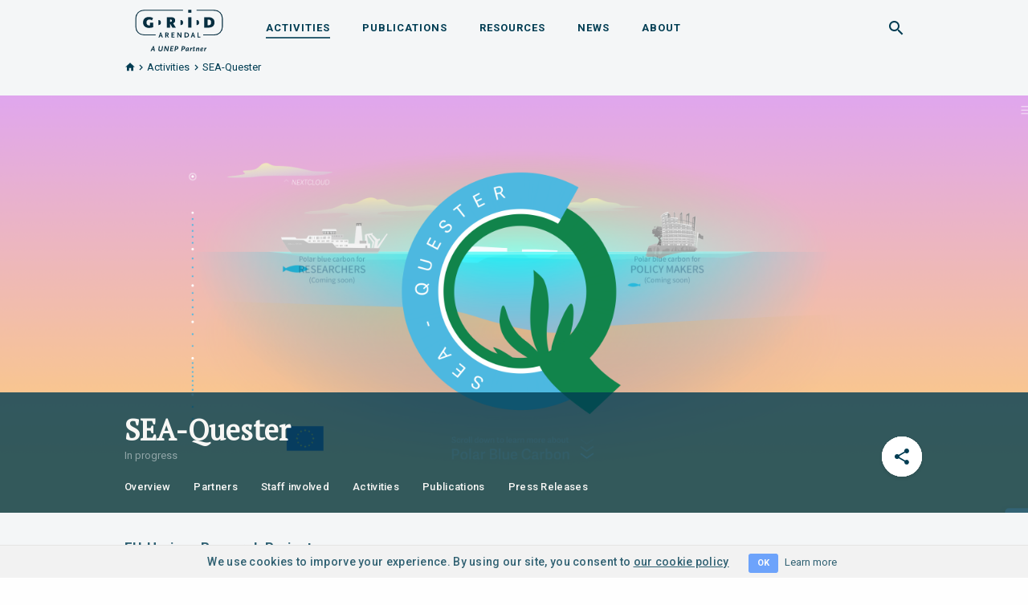

--- FILE ---
content_type: text/html; charset=utf-8
request_url: https://grid-arendal.herokuapp.com/activities/1027
body_size: 145445
content:
<!DOCTYPE html>
<html>
  <head>
<script type="text/javascript">window.NREUM||(NREUM={});NREUM.info={"beacon":"bam.nr-data.net","errorBeacon":"bam.nr-data.net","licenseKey":"b145f9eece","applicationID":"33386138","transactionName":"cVgPFURaCQgHFxZRWkZeFwhCXAAXTRZRX04=","queueTime":6,"applicationTime":1263,"agent":""}</script>
<script type="text/javascript">(window.NREUM||(NREUM={})).init={ajax:{deny_list:["bam.nr-data.net"]},feature_flags:["soft_nav"]};(window.NREUM||(NREUM={})).loader_config={licenseKey:"b145f9eece",applicationID:"33386138",browserID:"33386142"};;/*! For license information please see nr-loader-rum-1.308.0.min.js.LICENSE.txt */
(()=>{var e,t,r={163:(e,t,r)=>{"use strict";r.d(t,{j:()=>E});var n=r(384),i=r(1741);var a=r(2555);r(860).K7.genericEvents;const s="experimental.resources",o="register",c=e=>{if(!e||"string"!=typeof e)return!1;try{document.createDocumentFragment().querySelector(e)}catch{return!1}return!0};var d=r(2614),u=r(944),l=r(8122);const f="[data-nr-mask]",g=e=>(0,l.a)(e,(()=>{const e={feature_flags:[],experimental:{allow_registered_children:!1,resources:!1},mask_selector:"*",block_selector:"[data-nr-block]",mask_input_options:{color:!1,date:!1,"datetime-local":!1,email:!1,month:!1,number:!1,range:!1,search:!1,tel:!1,text:!1,time:!1,url:!1,week:!1,textarea:!1,select:!1,password:!0}};return{ajax:{deny_list:void 0,block_internal:!0,enabled:!0,autoStart:!0},api:{get allow_registered_children(){return e.feature_flags.includes(o)||e.experimental.allow_registered_children},set allow_registered_children(t){e.experimental.allow_registered_children=t},duplicate_registered_data:!1},browser_consent_mode:{enabled:!1},distributed_tracing:{enabled:void 0,exclude_newrelic_header:void 0,cors_use_newrelic_header:void 0,cors_use_tracecontext_headers:void 0,allowed_origins:void 0},get feature_flags(){return e.feature_flags},set feature_flags(t){e.feature_flags=t},generic_events:{enabled:!0,autoStart:!0},harvest:{interval:30},jserrors:{enabled:!0,autoStart:!0},logging:{enabled:!0,autoStart:!0},metrics:{enabled:!0,autoStart:!0},obfuscate:void 0,page_action:{enabled:!0},page_view_event:{enabled:!0,autoStart:!0},page_view_timing:{enabled:!0,autoStart:!0},performance:{capture_marks:!1,capture_measures:!1,capture_detail:!0,resources:{get enabled(){return e.feature_flags.includes(s)||e.experimental.resources},set enabled(t){e.experimental.resources=t},asset_types:[],first_party_domains:[],ignore_newrelic:!0}},privacy:{cookies_enabled:!0},proxy:{assets:void 0,beacon:void 0},session:{expiresMs:d.wk,inactiveMs:d.BB},session_replay:{autoStart:!0,enabled:!1,preload:!1,sampling_rate:10,error_sampling_rate:100,collect_fonts:!1,inline_images:!1,fix_stylesheets:!0,mask_all_inputs:!0,get mask_text_selector(){return e.mask_selector},set mask_text_selector(t){c(t)?e.mask_selector="".concat(t,",").concat(f):""===t||null===t?e.mask_selector=f:(0,u.R)(5,t)},get block_class(){return"nr-block"},get ignore_class(){return"nr-ignore"},get mask_text_class(){return"nr-mask"},get block_selector(){return e.block_selector},set block_selector(t){c(t)?e.block_selector+=",".concat(t):""!==t&&(0,u.R)(6,t)},get mask_input_options(){return e.mask_input_options},set mask_input_options(t){t&&"object"==typeof t?e.mask_input_options={...t,password:!0}:(0,u.R)(7,t)}},session_trace:{enabled:!0,autoStart:!0},soft_navigations:{enabled:!0,autoStart:!0},spa:{enabled:!0,autoStart:!0},ssl:void 0,user_actions:{enabled:!0,elementAttributes:["id","className","tagName","type"]}}})());var p=r(6154),m=r(9324);let h=0;const v={buildEnv:m.F3,distMethod:m.Xs,version:m.xv,originTime:p.WN},b={consented:!1},y={appMetadata:{},get consented(){return this.session?.state?.consent||b.consented},set consented(e){b.consented=e},customTransaction:void 0,denyList:void 0,disabled:!1,harvester:void 0,isolatedBacklog:!1,isRecording:!1,loaderType:void 0,maxBytes:3e4,obfuscator:void 0,onerror:void 0,ptid:void 0,releaseIds:{},session:void 0,timeKeeper:void 0,registeredEntities:[],jsAttributesMetadata:{bytes:0},get harvestCount(){return++h}},_=e=>{const t=(0,l.a)(e,y),r=Object.keys(v).reduce((e,t)=>(e[t]={value:v[t],writable:!1,configurable:!0,enumerable:!0},e),{});return Object.defineProperties(t,r)};var w=r(5701);const x=e=>{const t=e.startsWith("http");e+="/",r.p=t?e:"https://"+e};var R=r(7836),k=r(3241);const A={accountID:void 0,trustKey:void 0,agentID:void 0,licenseKey:void 0,applicationID:void 0,xpid:void 0},S=e=>(0,l.a)(e,A),T=new Set;function E(e,t={},r,s){let{init:o,info:c,loader_config:d,runtime:u={},exposed:l=!0}=t;if(!c){const e=(0,n.pV)();o=e.init,c=e.info,d=e.loader_config}e.init=g(o||{}),e.loader_config=S(d||{}),c.jsAttributes??={},p.bv&&(c.jsAttributes.isWorker=!0),e.info=(0,a.D)(c);const f=e.init,m=[c.beacon,c.errorBeacon];T.has(e.agentIdentifier)||(f.proxy.assets&&(x(f.proxy.assets),m.push(f.proxy.assets)),f.proxy.beacon&&m.push(f.proxy.beacon),e.beacons=[...m],function(e){const t=(0,n.pV)();Object.getOwnPropertyNames(i.W.prototype).forEach(r=>{const n=i.W.prototype[r];if("function"!=typeof n||"constructor"===n)return;let a=t[r];e[r]&&!1!==e.exposed&&"micro-agent"!==e.runtime?.loaderType&&(t[r]=(...t)=>{const n=e[r](...t);return a?a(...t):n})})}(e),(0,n.US)("activatedFeatures",w.B)),u.denyList=[...f.ajax.deny_list||[],...f.ajax.block_internal?m:[]],u.ptid=e.agentIdentifier,u.loaderType=r,e.runtime=_(u),T.has(e.agentIdentifier)||(e.ee=R.ee.get(e.agentIdentifier),e.exposed=l,(0,k.W)({agentIdentifier:e.agentIdentifier,drained:!!w.B?.[e.agentIdentifier],type:"lifecycle",name:"initialize",feature:void 0,data:e.config})),T.add(e.agentIdentifier)}},384:(e,t,r)=>{"use strict";r.d(t,{NT:()=>s,US:()=>u,Zm:()=>o,bQ:()=>d,dV:()=>c,pV:()=>l});var n=r(6154),i=r(1863),a=r(1910);const s={beacon:"bam.nr-data.net",errorBeacon:"bam.nr-data.net"};function o(){return n.gm.NREUM||(n.gm.NREUM={}),void 0===n.gm.newrelic&&(n.gm.newrelic=n.gm.NREUM),n.gm.NREUM}function c(){let e=o();return e.o||(e.o={ST:n.gm.setTimeout,SI:n.gm.setImmediate||n.gm.setInterval,CT:n.gm.clearTimeout,XHR:n.gm.XMLHttpRequest,REQ:n.gm.Request,EV:n.gm.Event,PR:n.gm.Promise,MO:n.gm.MutationObserver,FETCH:n.gm.fetch,WS:n.gm.WebSocket},(0,a.i)(...Object.values(e.o))),e}function d(e,t){let r=o();r.initializedAgents??={},t.initializedAt={ms:(0,i.t)(),date:new Date},r.initializedAgents[e]=t}function u(e,t){o()[e]=t}function l(){return function(){let e=o();const t=e.info||{};e.info={beacon:s.beacon,errorBeacon:s.errorBeacon,...t}}(),function(){let e=o();const t=e.init||{};e.init={...t}}(),c(),function(){let e=o();const t=e.loader_config||{};e.loader_config={...t}}(),o()}},782:(e,t,r)=>{"use strict";r.d(t,{T:()=>n});const n=r(860).K7.pageViewTiming},860:(e,t,r)=>{"use strict";r.d(t,{$J:()=>u,K7:()=>c,P3:()=>d,XX:()=>i,Yy:()=>o,df:()=>a,qY:()=>n,v4:()=>s});const n="events",i="jserrors",a="browser/blobs",s="rum",o="browser/logs",c={ajax:"ajax",genericEvents:"generic_events",jserrors:i,logging:"logging",metrics:"metrics",pageAction:"page_action",pageViewEvent:"page_view_event",pageViewTiming:"page_view_timing",sessionReplay:"session_replay",sessionTrace:"session_trace",softNav:"soft_navigations",spa:"spa"},d={[c.pageViewEvent]:1,[c.pageViewTiming]:2,[c.metrics]:3,[c.jserrors]:4,[c.spa]:5,[c.ajax]:6,[c.sessionTrace]:7,[c.softNav]:8,[c.sessionReplay]:9,[c.logging]:10,[c.genericEvents]:11},u={[c.pageViewEvent]:s,[c.pageViewTiming]:n,[c.ajax]:n,[c.spa]:n,[c.softNav]:n,[c.metrics]:i,[c.jserrors]:i,[c.sessionTrace]:a,[c.sessionReplay]:a,[c.logging]:o,[c.genericEvents]:"ins"}},944:(e,t,r)=>{"use strict";r.d(t,{R:()=>i});var n=r(3241);function i(e,t){"function"==typeof console.debug&&(console.debug("New Relic Warning: https://github.com/newrelic/newrelic-browser-agent/blob/main/docs/warning-codes.md#".concat(e),t),(0,n.W)({agentIdentifier:null,drained:null,type:"data",name:"warn",feature:"warn",data:{code:e,secondary:t}}))}},1687:(e,t,r)=>{"use strict";r.d(t,{Ak:()=>d,Ze:()=>f,x3:()=>u});var n=r(3241),i=r(7836),a=r(3606),s=r(860),o=r(2646);const c={};function d(e,t){const r={staged:!1,priority:s.P3[t]||0};l(e),c[e].get(t)||c[e].set(t,r)}function u(e,t){e&&c[e]&&(c[e].get(t)&&c[e].delete(t),p(e,t,!1),c[e].size&&g(e))}function l(e){if(!e)throw new Error("agentIdentifier required");c[e]||(c[e]=new Map)}function f(e="",t="feature",r=!1){if(l(e),!e||!c[e].get(t)||r)return p(e,t);c[e].get(t).staged=!0,g(e)}function g(e){const t=Array.from(c[e]);t.every(([e,t])=>t.staged)&&(t.sort((e,t)=>e[1].priority-t[1].priority),t.forEach(([t])=>{c[e].delete(t),p(e,t)}))}function p(e,t,r=!0){const s=e?i.ee.get(e):i.ee,c=a.i.handlers;if(!s.aborted&&s.backlog&&c){if((0,n.W)({agentIdentifier:e,type:"lifecycle",name:"drain",feature:t}),r){const e=s.backlog[t],r=c[t];if(r){for(let t=0;e&&t<e.length;++t)m(e[t],r);Object.entries(r).forEach(([e,t])=>{Object.values(t||{}).forEach(t=>{t[0]?.on&&t[0]?.context()instanceof o.y&&t[0].on(e,t[1])})})}}s.isolatedBacklog||delete c[t],s.backlog[t]=null,s.emit("drain-"+t,[])}}function m(e,t){var r=e[1];Object.values(t[r]||{}).forEach(t=>{var r=e[0];if(t[0]===r){var n=t[1],i=e[3],a=e[2];n.apply(i,a)}})}},1738:(e,t,r)=>{"use strict";r.d(t,{U:()=>g,Y:()=>f});var n=r(3241),i=r(9908),a=r(1863),s=r(944),o=r(5701),c=r(3969),d=r(8362),u=r(860),l=r(4261);function f(e,t,r,a){const f=a||r;!f||f[e]&&f[e]!==d.d.prototype[e]||(f[e]=function(){(0,i.p)(c.xV,["API/"+e+"/called"],void 0,u.K7.metrics,r.ee),(0,n.W)({agentIdentifier:r.agentIdentifier,drained:!!o.B?.[r.agentIdentifier],type:"data",name:"api",feature:l.Pl+e,data:{}});try{return t.apply(this,arguments)}catch(e){(0,s.R)(23,e)}})}function g(e,t,r,n,s){const o=e.info;null===r?delete o.jsAttributes[t]:o.jsAttributes[t]=r,(s||null===r)&&(0,i.p)(l.Pl+n,[(0,a.t)(),t,r],void 0,"session",e.ee)}},1741:(e,t,r)=>{"use strict";r.d(t,{W:()=>a});var n=r(944),i=r(4261);class a{#e(e,...t){if(this[e]!==a.prototype[e])return this[e](...t);(0,n.R)(35,e)}addPageAction(e,t){return this.#e(i.hG,e,t)}register(e){return this.#e(i.eY,e)}recordCustomEvent(e,t){return this.#e(i.fF,e,t)}setPageViewName(e,t){return this.#e(i.Fw,e,t)}setCustomAttribute(e,t,r){return this.#e(i.cD,e,t,r)}noticeError(e,t){return this.#e(i.o5,e,t)}setUserId(e,t=!1){return this.#e(i.Dl,e,t)}setApplicationVersion(e){return this.#e(i.nb,e)}setErrorHandler(e){return this.#e(i.bt,e)}addRelease(e,t){return this.#e(i.k6,e,t)}log(e,t){return this.#e(i.$9,e,t)}start(){return this.#e(i.d3)}finished(e){return this.#e(i.BL,e)}recordReplay(){return this.#e(i.CH)}pauseReplay(){return this.#e(i.Tb)}addToTrace(e){return this.#e(i.U2,e)}setCurrentRouteName(e){return this.#e(i.PA,e)}interaction(e){return this.#e(i.dT,e)}wrapLogger(e,t,r){return this.#e(i.Wb,e,t,r)}measure(e,t){return this.#e(i.V1,e,t)}consent(e){return this.#e(i.Pv,e)}}},1863:(e,t,r)=>{"use strict";function n(){return Math.floor(performance.now())}r.d(t,{t:()=>n})},1910:(e,t,r)=>{"use strict";r.d(t,{i:()=>a});var n=r(944);const i=new Map;function a(...e){return e.every(e=>{if(i.has(e))return i.get(e);const t="function"==typeof e?e.toString():"",r=t.includes("[native code]"),a=t.includes("nrWrapper");return r||a||(0,n.R)(64,e?.name||t),i.set(e,r),r})}},2555:(e,t,r)=>{"use strict";r.d(t,{D:()=>o,f:()=>s});var n=r(384),i=r(8122);const a={beacon:n.NT.beacon,errorBeacon:n.NT.errorBeacon,licenseKey:void 0,applicationID:void 0,sa:void 0,queueTime:void 0,applicationTime:void 0,ttGuid:void 0,user:void 0,account:void 0,product:void 0,extra:void 0,jsAttributes:{},userAttributes:void 0,atts:void 0,transactionName:void 0,tNamePlain:void 0};function s(e){try{return!!e.licenseKey&&!!e.errorBeacon&&!!e.applicationID}catch(e){return!1}}const o=e=>(0,i.a)(e,a)},2614:(e,t,r)=>{"use strict";r.d(t,{BB:()=>s,H3:()=>n,g:()=>d,iL:()=>c,tS:()=>o,uh:()=>i,wk:()=>a});const n="NRBA",i="SESSION",a=144e5,s=18e5,o={STARTED:"session-started",PAUSE:"session-pause",RESET:"session-reset",RESUME:"session-resume",UPDATE:"session-update"},c={SAME_TAB:"same-tab",CROSS_TAB:"cross-tab"},d={OFF:0,FULL:1,ERROR:2}},2646:(e,t,r)=>{"use strict";r.d(t,{y:()=>n});class n{constructor(e){this.contextId=e}}},2843:(e,t,r)=>{"use strict";r.d(t,{G:()=>a,u:()=>i});var n=r(3878);function i(e,t=!1,r,i){(0,n.DD)("visibilitychange",function(){if(t)return void("hidden"===document.visibilityState&&e());e(document.visibilityState)},r,i)}function a(e,t,r){(0,n.sp)("pagehide",e,t,r)}},3241:(e,t,r)=>{"use strict";r.d(t,{W:()=>a});var n=r(6154);const i="newrelic";function a(e={}){try{n.gm.dispatchEvent(new CustomEvent(i,{detail:e}))}catch(e){}}},3606:(e,t,r)=>{"use strict";r.d(t,{i:()=>a});var n=r(9908);a.on=s;var i=a.handlers={};function a(e,t,r,a){s(a||n.d,i,e,t,r)}function s(e,t,r,i,a){a||(a="feature"),e||(e=n.d);var s=t[a]=t[a]||{};(s[r]=s[r]||[]).push([e,i])}},3878:(e,t,r)=>{"use strict";function n(e,t){return{capture:e,passive:!1,signal:t}}function i(e,t,r=!1,i){window.addEventListener(e,t,n(r,i))}function a(e,t,r=!1,i){document.addEventListener(e,t,n(r,i))}r.d(t,{DD:()=>a,jT:()=>n,sp:()=>i})},3969:(e,t,r)=>{"use strict";r.d(t,{TZ:()=>n,XG:()=>o,rs:()=>i,xV:()=>s,z_:()=>a});const n=r(860).K7.metrics,i="sm",a="cm",s="storeSupportabilityMetrics",o="storeEventMetrics"},4234:(e,t,r)=>{"use strict";r.d(t,{W:()=>a});var n=r(7836),i=r(1687);class a{constructor(e,t){this.agentIdentifier=e,this.ee=n.ee.get(e),this.featureName=t,this.blocked=!1}deregisterDrain(){(0,i.x3)(this.agentIdentifier,this.featureName)}}},4261:(e,t,r)=>{"use strict";r.d(t,{$9:()=>d,BL:()=>o,CH:()=>g,Dl:()=>_,Fw:()=>y,PA:()=>h,Pl:()=>n,Pv:()=>k,Tb:()=>l,U2:()=>a,V1:()=>R,Wb:()=>x,bt:()=>b,cD:()=>v,d3:()=>w,dT:()=>c,eY:()=>p,fF:()=>f,hG:()=>i,k6:()=>s,nb:()=>m,o5:()=>u});const n="api-",i="addPageAction",a="addToTrace",s="addRelease",o="finished",c="interaction",d="log",u="noticeError",l="pauseReplay",f="recordCustomEvent",g="recordReplay",p="register",m="setApplicationVersion",h="setCurrentRouteName",v="setCustomAttribute",b="setErrorHandler",y="setPageViewName",_="setUserId",w="start",x="wrapLogger",R="measure",k="consent"},5289:(e,t,r)=>{"use strict";r.d(t,{GG:()=>s,Qr:()=>c,sB:()=>o});var n=r(3878),i=r(6389);function a(){return"undefined"==typeof document||"complete"===document.readyState}function s(e,t){if(a())return e();const r=(0,i.J)(e),s=setInterval(()=>{a()&&(clearInterval(s),r())},500);(0,n.sp)("load",r,t)}function o(e){if(a())return e();(0,n.DD)("DOMContentLoaded",e)}function c(e){if(a())return e();(0,n.sp)("popstate",e)}},5607:(e,t,r)=>{"use strict";r.d(t,{W:()=>n});const n=(0,r(9566).bz)()},5701:(e,t,r)=>{"use strict";r.d(t,{B:()=>a,t:()=>s});var n=r(3241);const i=new Set,a={};function s(e,t){const r=t.agentIdentifier;a[r]??={},e&&"object"==typeof e&&(i.has(r)||(t.ee.emit("rumresp",[e]),a[r]=e,i.add(r),(0,n.W)({agentIdentifier:r,loaded:!0,drained:!0,type:"lifecycle",name:"load",feature:void 0,data:e})))}},6154:(e,t,r)=>{"use strict";r.d(t,{OF:()=>c,RI:()=>i,WN:()=>u,bv:()=>a,eN:()=>l,gm:()=>s,mw:()=>o,sb:()=>d});var n=r(1863);const i="undefined"!=typeof window&&!!window.document,a="undefined"!=typeof WorkerGlobalScope&&("undefined"!=typeof self&&self instanceof WorkerGlobalScope&&self.navigator instanceof WorkerNavigator||"undefined"!=typeof globalThis&&globalThis instanceof WorkerGlobalScope&&globalThis.navigator instanceof WorkerNavigator),s=i?window:"undefined"!=typeof WorkerGlobalScope&&("undefined"!=typeof self&&self instanceof WorkerGlobalScope&&self||"undefined"!=typeof globalThis&&globalThis instanceof WorkerGlobalScope&&globalThis),o=Boolean("hidden"===s?.document?.visibilityState),c=/iPad|iPhone|iPod/.test(s.navigator?.userAgent),d=c&&"undefined"==typeof SharedWorker,u=((()=>{const e=s.navigator?.userAgent?.match(/Firefox[/\s](\d+\.\d+)/);Array.isArray(e)&&e.length>=2&&e[1]})(),Date.now()-(0,n.t)()),l=()=>"undefined"!=typeof PerformanceNavigationTiming&&s?.performance?.getEntriesByType("navigation")?.[0]?.responseStart},6389:(e,t,r)=>{"use strict";function n(e,t=500,r={}){const n=r?.leading||!1;let i;return(...r)=>{n&&void 0===i&&(e.apply(this,r),i=setTimeout(()=>{i=clearTimeout(i)},t)),n||(clearTimeout(i),i=setTimeout(()=>{e.apply(this,r)},t))}}function i(e){let t=!1;return(...r)=>{t||(t=!0,e.apply(this,r))}}r.d(t,{J:()=>i,s:()=>n})},6630:(e,t,r)=>{"use strict";r.d(t,{T:()=>n});const n=r(860).K7.pageViewEvent},7699:(e,t,r)=>{"use strict";r.d(t,{It:()=>a,KC:()=>o,No:()=>i,qh:()=>s});var n=r(860);const i=16e3,a=1e6,s="SESSION_ERROR",o={[n.K7.logging]:!0,[n.K7.genericEvents]:!1,[n.K7.jserrors]:!1,[n.K7.ajax]:!1}},7836:(e,t,r)=>{"use strict";r.d(t,{P:()=>o,ee:()=>c});var n=r(384),i=r(8990),a=r(2646),s=r(5607);const o="nr@context:".concat(s.W),c=function e(t,r){var n={},s={},u={},l=!1;try{l=16===r.length&&d.initializedAgents?.[r]?.runtime.isolatedBacklog}catch(e){}var f={on:p,addEventListener:p,removeEventListener:function(e,t){var r=n[e];if(!r)return;for(var i=0;i<r.length;i++)r[i]===t&&r.splice(i,1)},emit:function(e,r,n,i,a){!1!==a&&(a=!0);if(c.aborted&&!i)return;t&&a&&t.emit(e,r,n);var o=g(n);m(e).forEach(e=>{e.apply(o,r)});var d=v()[s[e]];d&&d.push([f,e,r,o]);return o},get:h,listeners:m,context:g,buffer:function(e,t){const r=v();if(t=t||"feature",f.aborted)return;Object.entries(e||{}).forEach(([e,n])=>{s[n]=t,t in r||(r[t]=[])})},abort:function(){f._aborted=!0,Object.keys(f.backlog).forEach(e=>{delete f.backlog[e]})},isBuffering:function(e){return!!v()[s[e]]},debugId:r,backlog:l?{}:t&&"object"==typeof t.backlog?t.backlog:{},isolatedBacklog:l};return Object.defineProperty(f,"aborted",{get:()=>{let e=f._aborted||!1;return e||(t&&(e=t.aborted),e)}}),f;function g(e){return e&&e instanceof a.y?e:e?(0,i.I)(e,o,()=>new a.y(o)):new a.y(o)}function p(e,t){n[e]=m(e).concat(t)}function m(e){return n[e]||[]}function h(t){return u[t]=u[t]||e(f,t)}function v(){return f.backlog}}(void 0,"globalEE"),d=(0,n.Zm)();d.ee||(d.ee=c)},8122:(e,t,r)=>{"use strict";r.d(t,{a:()=>i});var n=r(944);function i(e,t){try{if(!e||"object"!=typeof e)return(0,n.R)(3);if(!t||"object"!=typeof t)return(0,n.R)(4);const r=Object.create(Object.getPrototypeOf(t),Object.getOwnPropertyDescriptors(t)),a=0===Object.keys(r).length?e:r;for(let s in a)if(void 0!==e[s])try{if(null===e[s]){r[s]=null;continue}Array.isArray(e[s])&&Array.isArray(t[s])?r[s]=Array.from(new Set([...e[s],...t[s]])):"object"==typeof e[s]&&"object"==typeof t[s]?r[s]=i(e[s],t[s]):r[s]=e[s]}catch(e){r[s]||(0,n.R)(1,e)}return r}catch(e){(0,n.R)(2,e)}}},8362:(e,t,r)=>{"use strict";r.d(t,{d:()=>a});var n=r(9566),i=r(1741);class a extends i.W{agentIdentifier=(0,n.LA)(16)}},8374:(e,t,r)=>{r.nc=(()=>{try{return document?.currentScript?.nonce}catch(e){}return""})()},8990:(e,t,r)=>{"use strict";r.d(t,{I:()=>i});var n=Object.prototype.hasOwnProperty;function i(e,t,r){if(n.call(e,t))return e[t];var i=r();if(Object.defineProperty&&Object.keys)try{return Object.defineProperty(e,t,{value:i,writable:!0,enumerable:!1}),i}catch(e){}return e[t]=i,i}},9324:(e,t,r)=>{"use strict";r.d(t,{F3:()=>i,Xs:()=>a,xv:()=>n});const n="1.308.0",i="PROD",a="CDN"},9566:(e,t,r)=>{"use strict";r.d(t,{LA:()=>o,bz:()=>s});var n=r(6154);const i="xxxxxxxx-xxxx-4xxx-yxxx-xxxxxxxxxxxx";function a(e,t){return e?15&e[t]:16*Math.random()|0}function s(){const e=n.gm?.crypto||n.gm?.msCrypto;let t,r=0;return e&&e.getRandomValues&&(t=e.getRandomValues(new Uint8Array(30))),i.split("").map(e=>"x"===e?a(t,r++).toString(16):"y"===e?(3&a()|8).toString(16):e).join("")}function o(e){const t=n.gm?.crypto||n.gm?.msCrypto;let r,i=0;t&&t.getRandomValues&&(r=t.getRandomValues(new Uint8Array(e)));const s=[];for(var o=0;o<e;o++)s.push(a(r,i++).toString(16));return s.join("")}},9908:(e,t,r)=>{"use strict";r.d(t,{d:()=>n,p:()=>i});var n=r(7836).ee.get("handle");function i(e,t,r,i,a){a?(a.buffer([e],i),a.emit(e,t,r)):(n.buffer([e],i),n.emit(e,t,r))}}},n={};function i(e){var t=n[e];if(void 0!==t)return t.exports;var a=n[e]={exports:{}};return r[e](a,a.exports,i),a.exports}i.m=r,i.d=(e,t)=>{for(var r in t)i.o(t,r)&&!i.o(e,r)&&Object.defineProperty(e,r,{enumerable:!0,get:t[r]})},i.f={},i.e=e=>Promise.all(Object.keys(i.f).reduce((t,r)=>(i.f[r](e,t),t),[])),i.u=e=>"nr-rum-1.308.0.min.js",i.o=(e,t)=>Object.prototype.hasOwnProperty.call(e,t),e={},t="NRBA-1.308.0.PROD:",i.l=(r,n,a,s)=>{if(e[r])e[r].push(n);else{var o,c;if(void 0!==a)for(var d=document.getElementsByTagName("script"),u=0;u<d.length;u++){var l=d[u];if(l.getAttribute("src")==r||l.getAttribute("data-webpack")==t+a){o=l;break}}if(!o){c=!0;var f={296:"sha512-+MIMDsOcckGXa1EdWHqFNv7P+JUkd5kQwCBr3KE6uCvnsBNUrdSt4a/3/L4j4TxtnaMNjHpza2/erNQbpacJQA=="};(o=document.createElement("script")).charset="utf-8",i.nc&&o.setAttribute("nonce",i.nc),o.setAttribute("data-webpack",t+a),o.src=r,0!==o.src.indexOf(window.location.origin+"/")&&(o.crossOrigin="anonymous"),f[s]&&(o.integrity=f[s])}e[r]=[n];var g=(t,n)=>{o.onerror=o.onload=null,clearTimeout(p);var i=e[r];if(delete e[r],o.parentNode&&o.parentNode.removeChild(o),i&&i.forEach(e=>e(n)),t)return t(n)},p=setTimeout(g.bind(null,void 0,{type:"timeout",target:o}),12e4);o.onerror=g.bind(null,o.onerror),o.onload=g.bind(null,o.onload),c&&document.head.appendChild(o)}},i.r=e=>{"undefined"!=typeof Symbol&&Symbol.toStringTag&&Object.defineProperty(e,Symbol.toStringTag,{value:"Module"}),Object.defineProperty(e,"__esModule",{value:!0})},i.p="https://js-agent.newrelic.com/",(()=>{var e={374:0,840:0};i.f.j=(t,r)=>{var n=i.o(e,t)?e[t]:void 0;if(0!==n)if(n)r.push(n[2]);else{var a=new Promise((r,i)=>n=e[t]=[r,i]);r.push(n[2]=a);var s=i.p+i.u(t),o=new Error;i.l(s,r=>{if(i.o(e,t)&&(0!==(n=e[t])&&(e[t]=void 0),n)){var a=r&&("load"===r.type?"missing":r.type),s=r&&r.target&&r.target.src;o.message="Loading chunk "+t+" failed: ("+a+": "+s+")",o.name="ChunkLoadError",o.type=a,o.request=s,n[1](o)}},"chunk-"+t,t)}};var t=(t,r)=>{var n,a,[s,o,c]=r,d=0;if(s.some(t=>0!==e[t])){for(n in o)i.o(o,n)&&(i.m[n]=o[n]);if(c)c(i)}for(t&&t(r);d<s.length;d++)a=s[d],i.o(e,a)&&e[a]&&e[a][0](),e[a]=0},r=self["webpackChunk:NRBA-1.308.0.PROD"]=self["webpackChunk:NRBA-1.308.0.PROD"]||[];r.forEach(t.bind(null,0)),r.push=t.bind(null,r.push.bind(r))})(),(()=>{"use strict";i(8374);var e=i(8362),t=i(860);const r=Object.values(t.K7);var n=i(163);var a=i(9908),s=i(1863),o=i(4261),c=i(1738);var d=i(1687),u=i(4234),l=i(5289),f=i(6154),g=i(944),p=i(384);const m=e=>f.RI&&!0===e?.privacy.cookies_enabled;function h(e){return!!(0,p.dV)().o.MO&&m(e)&&!0===e?.session_trace.enabled}var v=i(6389),b=i(7699);class y extends u.W{constructor(e,t){super(e.agentIdentifier,t),this.agentRef=e,this.abortHandler=void 0,this.featAggregate=void 0,this.loadedSuccessfully=void 0,this.onAggregateImported=new Promise(e=>{this.loadedSuccessfully=e}),this.deferred=Promise.resolve(),!1===e.init[this.featureName].autoStart?this.deferred=new Promise((t,r)=>{this.ee.on("manual-start-all",(0,v.J)(()=>{(0,d.Ak)(e.agentIdentifier,this.featureName),t()}))}):(0,d.Ak)(e.agentIdentifier,t)}importAggregator(e,t,r={}){if(this.featAggregate)return;const n=async()=>{let n;await this.deferred;try{if(m(e.init)){const{setupAgentSession:t}=await i.e(296).then(i.bind(i,3305));n=t(e)}}catch(e){(0,g.R)(20,e),this.ee.emit("internal-error",[e]),(0,a.p)(b.qh,[e],void 0,this.featureName,this.ee)}try{if(!this.#t(this.featureName,n,e.init))return(0,d.Ze)(this.agentIdentifier,this.featureName),void this.loadedSuccessfully(!1);const{Aggregate:i}=await t();this.featAggregate=new i(e,r),e.runtime.harvester.initializedAggregates.push(this.featAggregate),this.loadedSuccessfully(!0)}catch(e){(0,g.R)(34,e),this.abortHandler?.(),(0,d.Ze)(this.agentIdentifier,this.featureName,!0),this.loadedSuccessfully(!1),this.ee&&this.ee.abort()}};f.RI?(0,l.GG)(()=>n(),!0):n()}#t(e,r,n){if(this.blocked)return!1;switch(e){case t.K7.sessionReplay:return h(n)&&!!r;case t.K7.sessionTrace:return!!r;default:return!0}}}var _=i(6630),w=i(2614),x=i(3241);class R extends y{static featureName=_.T;constructor(e){var t;super(e,_.T),this.setupInspectionEvents(e.agentIdentifier),t=e,(0,c.Y)(o.Fw,function(e,r){"string"==typeof e&&("/"!==e.charAt(0)&&(e="/"+e),t.runtime.customTransaction=(r||"http://custom.transaction")+e,(0,a.p)(o.Pl+o.Fw,[(0,s.t)()],void 0,void 0,t.ee))},t),this.importAggregator(e,()=>i.e(296).then(i.bind(i,3943)))}setupInspectionEvents(e){const t=(t,r)=>{t&&(0,x.W)({agentIdentifier:e,timeStamp:t.timeStamp,loaded:"complete"===t.target.readyState,type:"window",name:r,data:t.target.location+""})};(0,l.sB)(e=>{t(e,"DOMContentLoaded")}),(0,l.GG)(e=>{t(e,"load")}),(0,l.Qr)(e=>{t(e,"navigate")}),this.ee.on(w.tS.UPDATE,(t,r)=>{(0,x.W)({agentIdentifier:e,type:"lifecycle",name:"session",data:r})})}}class k extends e.d{constructor(e){var t;(super(),f.gm)?(this.features={},(0,p.bQ)(this.agentIdentifier,this),this.desiredFeatures=new Set(e.features||[]),this.desiredFeatures.add(R),(0,n.j)(this,e,e.loaderType||"agent"),t=this,(0,c.Y)(o.cD,function(e,r,n=!1){if("string"==typeof e){if(["string","number","boolean"].includes(typeof r)||null===r)return(0,c.U)(t,e,r,o.cD,n);(0,g.R)(40,typeof r)}else(0,g.R)(39,typeof e)},t),function(e){(0,c.Y)(o.Dl,function(t,r=!1){if("string"!=typeof t&&null!==t)return void(0,g.R)(41,typeof t);const n=e.info.jsAttributes["enduser.id"];r&&null!=n&&n!==t?(0,a.p)(o.Pl+"setUserIdAndResetSession",[t],void 0,"session",e.ee):(0,c.U)(e,"enduser.id",t,o.Dl,!0)},e)}(this),function(e){(0,c.Y)(o.nb,function(t){if("string"==typeof t||null===t)return(0,c.U)(e,"application.version",t,o.nb,!1);(0,g.R)(42,typeof t)},e)}(this),function(e){(0,c.Y)(o.d3,function(){e.ee.emit("manual-start-all")},e)}(this),function(e){(0,c.Y)(o.Pv,function(t=!0){if("boolean"==typeof t){if((0,a.p)(o.Pl+o.Pv,[t],void 0,"session",e.ee),e.runtime.consented=t,t){const t=e.features.page_view_event;t.onAggregateImported.then(e=>{const r=t.featAggregate;e&&!r.sentRum&&r.sendRum()})}}else(0,g.R)(65,typeof t)},e)}(this),this.run()):(0,g.R)(21)}get config(){return{info:this.info,init:this.init,loader_config:this.loader_config,runtime:this.runtime}}get api(){return this}run(){try{const e=function(e){const t={};return r.forEach(r=>{t[r]=!!e[r]?.enabled}),t}(this.init),n=[...this.desiredFeatures];n.sort((e,r)=>t.P3[e.featureName]-t.P3[r.featureName]),n.forEach(r=>{if(!e[r.featureName]&&r.featureName!==t.K7.pageViewEvent)return;if(r.featureName===t.K7.spa)return void(0,g.R)(67);const n=function(e){switch(e){case t.K7.ajax:return[t.K7.jserrors];case t.K7.sessionTrace:return[t.K7.ajax,t.K7.pageViewEvent];case t.K7.sessionReplay:return[t.K7.sessionTrace];case t.K7.pageViewTiming:return[t.K7.pageViewEvent];default:return[]}}(r.featureName).filter(e=>!(e in this.features));n.length>0&&(0,g.R)(36,{targetFeature:r.featureName,missingDependencies:n}),this.features[r.featureName]=new r(this)})}catch(e){(0,g.R)(22,e);for(const e in this.features)this.features[e].abortHandler?.();const t=(0,p.Zm)();delete t.initializedAgents[this.agentIdentifier]?.features,delete this.sharedAggregator;return t.ee.get(this.agentIdentifier).abort(),!1}}}var A=i(2843),S=i(782);class T extends y{static featureName=S.T;constructor(e){super(e,S.T),f.RI&&((0,A.u)(()=>(0,a.p)("docHidden",[(0,s.t)()],void 0,S.T,this.ee),!0),(0,A.G)(()=>(0,a.p)("winPagehide",[(0,s.t)()],void 0,S.T,this.ee)),this.importAggregator(e,()=>i.e(296).then(i.bind(i,2117))))}}var E=i(3969);class I extends y{static featureName=E.TZ;constructor(e){super(e,E.TZ),f.RI&&document.addEventListener("securitypolicyviolation",e=>{(0,a.p)(E.xV,["Generic/CSPViolation/Detected"],void 0,this.featureName,this.ee)}),this.importAggregator(e,()=>i.e(296).then(i.bind(i,9623)))}}new k({features:[R,T,I],loaderType:"lite"})})()})();</script>
    <title>
      SEA-Quester | 
      GRID-Arendal
    </title>
    <meta name='viewport' content='width=device-width, initial-scale=1.0'/>

    <link rel="apple-touch-icon" sizes="57x57" href="/apple-icon-57x57.png">
    <link rel="apple-touch-icon" sizes="60x60" href="/apple-icon-60x60.png">
    <link rel="apple-touch-icon" sizes="72x72" href="/apple-icon-72x72.png">
    <link rel="apple-touch-icon" sizes="76x76" href="/apple-icon-76x76.png">
    <link rel="apple-touch-icon" sizes="114x114" href="/apple-icon-114x114.png">
    <link rel="apple-touch-icon" sizes="120x120" href="/apple-icon-120x120.png">
    <link rel="apple-touch-icon" sizes="144x144" href="/apple-icon-144x144.png">
    <link rel="apple-touch-icon" sizes="152x152" href="/apple-icon-152x152.png">
    <link rel="apple-touch-icon" sizes="180x180" href="/apple-icon-180x180.png">
    <link rel="icon" type="image/png" sizes="192x192"  href="/android-icon-192x192.png">
    <link rel="icon" type="image/png" sizes="32x32" href="/favicon-32x32.png">
    <link rel="icon" type="image/png" sizes="96x96" href="/favicon-96x96.png">
    <link rel="icon" type="image/png" sizes="16x16" href="/favicon-16x16.png">
    <link rel="manifest" href="/manifest.json">
    <meta name="msapplication-TileColor" content="#ffffff">
    <meta name="msapplication-TileImage" content="/ms-icon-144x144.png">
    <meta name="theme-color" content="#ffffff">
    <meta name="turbo-prefetch" content="false">

        
<meta itemprop="name" content="GRID-Arendal: SEA-Quester">
<meta itemprop="description" content="EU-Horizon Research ProjectSEA-Quester is a new project that brings together 10 research institutions from across the Arctic to study the phenomenon of “polar blue carbon”. The four-year project, funded by the EU Horizon Europe research and innovation programme, launched on 1 February 2024 (see our press release).What is GRID-Arendal’s Role?GRID-Arendal is co-leading two work packages and working closely with polar scientists to help bridge the gap between scientific advancements and fact-based climate, biodiversity, or fisheries policy. We do this through helping communi...">
<meta name="description" content="EU-Horizon Research ProjectSEA-Quester is a new project that brings together 10 research institutions from across the Arctic to study the phenomenon of “polar blue carbon”. The four-year project, funded by the EU Horizon Europe research and innovation programme, launched on 1 February 2024 (see our press release).What is GRID-Arendal’s Role?GRID-Arendal is co-leading two work packages and working closely with polar scientists to help bridge the gap between scientific advancements and fact-based climate, biodiversity, or fisheries policy. We do this through helping communi..."/>
<meta itemprop="image" content="https://gridarendal-website-live.s3.amazonaws.com/production/activities/:s_picture/1027/medium/Screenshot_2024-10-01_at_13.08.52.png?1727782464">

<!-- Twitter Card data -->
<meta name="twitter:site" content="@GRIDArendal"/>
<meta name="twitter:title" content="GRID-Arendal: SEA-Quester"/>
<meta name="twitter:creator" content="@GRIDArendal"/>
<meta name="twitter:description" content="EU-Horizon Research ProjectSEA-Quester is a new project that brings together 10 research institutions from across the Arctic to study the phenomenon of “polar blue carbon”. The four-year project, funded by the EU Horizon Europe research and innovation programme, launched on 1 February 2024 (see our press release).What is GRID-Arendal’s Role?GRID-Arendal is co-leading two work packages and working closely with polar scientists to help bridge the gap between scientific advancements and fact-based climate, biodiversity, or fisheries policy. We do this through helping communi..."/>
<meta name="twitter:card" content="summary"/>
<meta name="twitter:image" content="https://gridarendal-website-live.s3.amazonaws.com/production/activities/:s_picture/1027/medium/Screenshot_2024-10-01_at_13.08.52.png?1727782464"/>

<!-- Open Graph data -->
<meta property="og:title" content="GRID-Arendal: SEA-Quester"/>
<meta property="og:type" content="article"/>
<meta property="og:url" content="https://grid-arendal.herokuapp.com/activities/1027"/>
<meta property="og:image" content="https://gridarendal-website-live.s3.amazonaws.com/production/activities/:s_picture/1027/medium/Screenshot_2024-10-01_at_13.08.52.png?1727782464"/>
<meta property="og:description" content="EU-Horizon Research ProjectSEA-Quester is a new project that brings together 10 research institutions from across the Arctic to study the phenomenon of “polar blue carbon”. The four-year project, funded by the EU Horizon Europe research and innovation programme, launched on 1 February 2024 (see our press release).What is GRID-Arendal’s Role?GRID-Arendal is co-leading two work packages and working closely with polar scientists to help bridge the gap between scientific advancements and fact-based climate, biodiversity, or fisheries policy. We do this through helping communi..."/>



    <meta name="csrf-param" content="authenticity_token" />
<meta name="csrf-token" content="Yo2rg2loYqpQxqF7rHmCgd7tChLBkM0JhQtsHFOW7KtiDN2-Bm1w0AZDAz-I1gACbX0SMIqxW5QscndwhI3hYg" />
    <link rel="stylesheet" href="/assets/application-577d36471a277620682a3bc418cac7d5001b766015fb77f88f474d294dea4ff9.css" media="all" data-turbo-track="reload" />
    <script type="importmap" data-turbo-track="reload">{
  "imports": {
    "application": "/assets/application-6472b71b26d30a0e6525e3872d53125ac65db0d91d4217d27b92d9323cefbb16.js",
    "@hotwired/turbo-rails": "/assets/turbo.min-38d030897e3554a265d3a3b6bdf4fb7509b08197ba2b6e3761683c07e776c1bc.js"
  }
}</script>
<link rel="modulepreload" href="/assets/application-6472b71b26d30a0e6525e3872d53125ac65db0d91d4217d27b92d9323cefbb16.js">
<link rel="modulepreload" href="/assets/turbo.min-38d030897e3554a265d3a3b6bdf4fb7509b08197ba2b6e3761683c07e776c1bc.js">
<script type="module">import "application"</script>
    <script src="/assets/legacy-25af4276fb1c40fc569384929d89bd6fd4c46d4bc4fb11e3c23044646f6dc4c1.js" data-turbo-track="reload"></script>
    <script>
  (function(i,s,o,g,r,a,m){i['GoogleAnalyticsObject']=r;i[r]=i[r]||function(){
      (i[r].q=i[r].q||[]).push(arguments)},i[r].l=1*new Date();a=s.createElement(o),
    m=s.getElementsByTagName(o)[0];a.async=1;a.src=g;m.parentNode.insertBefore(a,m)
  })(window,document,'script','https://www.google-analytics.com/analytics.js','ga');

  ga('create', 'UA-65843-1', 'auto');
  ga('send', 'pageview');
</script>

      <!-- Google tag (gtag.js) -->
<script async src="https://www.googletagmanager.com/gtag/js?id=G-8N16HRLWG3"></script>
<script>
  window.dataLayer = window.dataLayer || [];
  function gtag(){dataLayer.push(arguments);}
  gtag('js', new Date());

  gtag('config', 'G-8N16HRLWG3');
</script>

      <!-- Mouseflow tracking code for http://www.grida.no/, discontinued in favor of clarity-->
<!-- <script type="text/javascript">
  window._mfq = window._mfq || [];
  (function() {
    var mf = document.createElement("script");
    mf.type = "text/javascript"; mf.defer = true;
    mf.src = "//cdn.mouseflow.com/projects/d3a5d4eb-38b6-404a-a946-da0324247401.js";
    document.getElementsByTagName("head")[0].appendChild(mf);
  })();
</script> -->

<!-- Clarity tracking code for http://www.grida.no/ -->
<script>

    (function(c,l,a,r,i,t,y){

        c[a]=c[a]||function(){(c[a].q=c[a].q||[]).push(arguments)};

        t=l.createElement(r);t.async=1;t.src="https://www.clarity.ms/tag/"+i;

        y=l.getElementsByTagName(r)[0];y.parentNode.insertBefore(t,y);

    })(window, document, "clarity", "script", "51ovgggvw6");

</script>

    <script type="importmap" data-turbo-track="reload">{
  "imports": {
    "application": "/assets/application-6472b71b26d30a0e6525e3872d53125ac65db0d91d4217d27b92d9323cefbb16.js",
    "@hotwired/turbo-rails": "/assets/turbo.min-38d030897e3554a265d3a3b6bdf4fb7509b08197ba2b6e3761683c07e776c1bc.js"
  }
}</script>
<link rel="modulepreload" href="/assets/application-6472b71b26d30a0e6525e3872d53125ac65db0d91d4217d27b92d9323cefbb16.js">
<link rel="modulepreload" href="/assets/turbo.min-38d030897e3554a265d3a3b6bdf4fb7509b08197ba2b6e3761683c07e776c1bc.js">
<script type="module">import "application"</script>
  </head>
  <body class="slide-home">
        <div class="cookies-eu js-cookies-eu" >
      <span class="cookies-eu-content-holder text -title-block -summary">
        We use cookies to imporve your experience. By using our site, you consent to <a href="/about/disclaimer#6" target="_blank"> our cookie policy </a>
      </span>
      <span class="cookies-eu-button-holder text -view-all">
        <button class="cookies-eu-ok js-cookies-eu-ok"> OK</button>
          <a href="/about/disclaimer#6" class="cookies-eu-link" target="_blank"> Learn more </a>
      </span>
    </div>

    <svg style="position: absolute; width: 0; height: 0; overflow: hidden;" version="1.1" xmlns="//www.w3.org/2000/svg" xmlns:xlink="//www.w3.org/1999/xlink">
<defs>
<symbol id="icon-arrow" viewBox="0 0 139 32">
<title>arrow</title>
<path class="path1" d="M131.118 14.133l-11.277-10.075c-0.769-0.687-0.835-1.867-0.148-2.636s1.867-0.835 2.636-0.148l16.473 14.717-16.491 14.734c-0.769 0.687-1.949 0.62-2.636-0.148s-0.62-1.949 0.148-2.636l11.277-10.075h-127.161c-1.031 0-1.867-0.836-1.867-1.867s0.836-1.867 1.867-1.867h127.18z"></path>
</symbol>
<symbol id="icon-arrow-up" viewBox="0 0 55 32">
<title>arrow_up</title>
<path class="path1" fill="var(--color1, #003d53)" d="M5.545 30.318l-4.091-4.091 26.182-26.182 26.182 26.182-4.091 4.091-22.091-22.091z"></path>
</symbol>
<symbol id="icon-breadcrumb-chevron-right" viewBox="0 0 32 32">
<title>breadcrumb-chevron-right</title>
<path class="path1" fill="#003d53" d="M9.297 2l14 14-14 14-3.281-3.281 10.719-10.719-10.719-10.719z"></path>
</symbol>
<symbol id="icon-breadcrumb-home" viewBox="0 0 32 32">
<title>breadcrumb-home</title>
<path class="path1" fill="#003d53" d="M12.865 29.802h-7.729v-12.469h-4.667l15.531-14 15.531 14h-4.667v12.469h-7.729v-9.333h-6.271z"></path>
</symbol>
<symbol id="icon-dropdown_arrow_down" viewBox="0 0 32 32">
<title>dropdown-arrow-down</title>
<path class="path1" fill="#003d53" d="M5.281 8.266l10.719 10.719 10.719-10.719 3.281 3.281-14 14-14-14z"></path>
</symbol>
<symbol id="icon-loader" viewBox="0 0 32 32">
<title>loader</title>
<path class="path1" fill="#003d53" d="M14.54 0h2.92v7.385h-2.92v-7.385zM14.54 24.615h2.92v7.385h-2.92v-7.385zM0 17.46v-2.92h7.385v2.92h-7.385zM24.615 17.46v-2.92h7.385v2.92h-7.385zM3.654 5.719l2.065-2.065 5.222 5.222-2.065 2.065-5.222-5.222zM21.061 23.124l2.065-2.065 5.218 5.218-2.065 2.065-5.218-5.218zM26.281 3.654l2.065 2.065-5.222 5.222-2.065-2.065 5.222-5.222zM8.876 21.060l2.065 2.065-5.222 5.222-2.065-2.065 5.222-5.222z"></path>
</symbol>
<symbol id="icon-logo" viewBox="0 0 100 32">
<title>logo</title>
<path class="path1" fill="#003d53" d="M8.755 14.56c0-2.901 1.476-6.355 6.609-6.355 2.396 0 3.404 0.447 4.917 1.27l-1.351 2.613c-0.991-0.716-1.585-0.985-2.917-0.985-2.055 0-3.314 1.272-3.314 3.366 0 2.185 1.17 3.365 3.115 3.365 0.288 0 0.486-0.017 0.829-0.089v-3.187h3.709v5.299c-1.189 0.447-2.989 0.771-4.736 0.771-4.286 0-6.862-2.596-6.862-6.069v0zM39.698 15.705v4.602h-3.71v-11.815h4.862c2.521 0 4.736 0.644 4.736 3.616 0 1.164-0.378 2.65-2.322 3.277l3.080 4.922h-4.017l-2.629-4.602zM39.698 11.105v2.56h0.756c0.739 0 1.351-0.34 1.351-1.325 0-0.895-0.594-1.235-1.351-1.235h-0.756zM60.486 20.307h3.711v-11.815h-3.711v11.815zM78.897 20.306v-11.815h5.135c3.692 0 6.609 1.773 6.609 5.873 0 4.081-2.917 5.943-6.628 5.943h-5.115zM82.715 11.176v6.446h1.081c1.963 0 2.953-0.931 2.953-3.295 0-2.363-1.098-3.15-2.953-3.15h-1.081zM29.904 30.125h-1.857l-0.454 1.362h-1.109l2.008-5.515h0.95l2.009 5.515h-1.11l-0.437-1.362zM28.333 29.232h1.285l-0.647-1.998-0.638 1.998zM35.901 29.281h-0.529v2.206h-1.059v-5.514h1.849c0.807 0 1.176 0.1 1.504 0.41 0.302 0.275 0.453 0.676 0.453 1.195 0 0.426-0.1 0.769-0.302 1.036-0.21 0.268-0.403 0.385-0.866 0.51l1.379 2.365h-1.16l-1.27-2.206zM35.372 26.866v1.521h0.689c0.672 0 0.966-0.235 0.966-0.786 0-0.526-0.277-0.735-0.966-0.735h-0.689zM41.311 25.972h3.379v0.894h-2.32v1.362h1.899v0.894h-1.899v1.47h2.429v0.895h-3.488v-5.514zM49.249 27.969c-0.016-0.025-0.049-0.1-0.118-0.217-0.032-0.067-0.058-0.109-0.066-0.116-0.034-0.067-0.052-0.1-0.076-0.193v4.044h-1.009v-5.514h1.22l2.327 3.626c0.009 0.016 0.034 0.058 0.059 0.117 0.025 0.058 0.042 0.091 0.051 0.108l0.049 0.142 0.050 0.1v-4.094h1.001v5.564h-1.109l-2.379-3.567zM58.4 31.486h-2.050v-5.514h2.059c1.051 0 1.706 0.235 2.253 0.811 0.478 0.509 0.747 1.212 0.747 1.929 0 0.735-0.278 1.446-0.765 1.963-0.513 0.544-1.243 0.811-2.244 0.811v0zM58.298 26.9h-0.839v3.659h0.839c1.262 0 1.968-0.661 1.968-1.839 0-0.627-0.245-1.204-0.639-1.495-0.294-0.217-0.723-0.325-1.328-0.325v0zM66.919 30.125h-1.858l-0.455 1.362h-1.107l2.008-5.515h0.95l2.010 5.515h-1.109l-0.438-1.362zM65.348 29.232h1.285l-0.647-1.998-0.638 1.998zM71.202 25.972h1.060v4.62h2.269v0.895h-3.329v-5.514zM29.236 14.539c0 1.59-1.295 2.877-2.893 2.877v-5.751c1.598 0 2.893 1.286 2.893 2.874v0zM54.65 14.539c0 1.59-1.294 2.877-2.894 2.877v-5.751c1.599 0 2.894 1.286 2.894 2.874v0zM73.009 14.539c0 1.59-1.295 2.877-2.894 2.877v-5.751c1.599 0 2.894 1.286 2.894 2.874v0zM9.68 29.181c-5.344 0-9.677-4.307-9.677-9.622l-0.003-9.935c0-5.314 4.333-9.621 9.679-9.621h44.861l-0.009 1.026h-43.819c-6.029 0-9.679 3.67-9.679 9.62l0.002 7.884c0 6.039 3.656 9.622 9.679 9.622h12.519v1.025h-13.551zM90.466 29.179c5.348 0 9.682-4.307 9.682-9.622l-0.008-9.935c0-5.315-4.333-9.623-9.68-9.623h-20.309v1.026h19.276c6.192 0 9.68 3.691 9.68 9.622l0.009 7.884c0 6.035-3.536 9.622-9.681 9.622h-11.65l-0.006 1.025h12.686zM60.522 3.327h3.63v-3.321h-3.63v3.321z"></path>
</symbol>
<symbol id="icon-GALogoWUNEP" viewBox="0 0 75 32">
  <title>GALogoWUNEP</title>
  <path fill="#003d53" d="M11.819 15.678c-3.216 0-5.162-1.962-5.162-4.583 0-2.187 1.11-4.808 4.969-4.808 1.801 0 2.557 0.338 3.699 0.965l-1.013 1.978c-0.74-0.547-1.19-0.74-2.187-0.74-1.544 0-2.492 0.965-2.492 2.541 0 1.656 0.884 2.541 2.348 2.541 0.209 0 0.37-0.016 0.627-0.064v-2.412h2.782v4.004c-0.9 0.338-2.251 0.579-3.57 0.579zM30.505 8.474h-0.563v1.93h0.563c0.563 0 1.013-0.257 1.013-0.997 0-0.675-0.45-0.933-1.013-0.933zM31.904 15.437l-1.978-3.473v3.473h-2.782v-8.941h3.65c1.897 0 3.554 0.482 3.554 2.734 0 0.884-0.289 2.010-1.753 2.476l2.316 3.731h-3.007zM45.556 6.496h2.798v8.941h-2.798zM63.083 8.523h-0.82v4.872h0.82c1.479 0 2.219-0.708 2.219-2.492s-0.82-2.38-2.219-2.38zM63.244 15.437h-3.843v-8.941h3.859c2.782 0 4.969 1.335 4.969 4.438 0 3.087-2.187 4.503-4.985 4.503zM21.869 20.679l-0.482 1.512h0.965l-0.482-1.512zM22.898 23.895l-0.322-1.029h-1.399l-0.338 1.029h-0.836l1.512-4.165h0.708l1.512 4.165h-0.836zM27.192 20.39h-0.515v1.158h0.515c0.498 0 0.724-0.177 0.724-0.595 0-0.402-0.209-0.563-0.724-0.563zM28.028 23.895l-0.949-1.672h-0.402v1.672h-0.804v-4.165h1.383c0.611 0 0.884 0.080 1.126 0.306 0.225 0.209 0.338 0.515 0.338 0.901 0 0.322-0.080 0.579-0.225 0.788-0.161 0.209-0.306 0.289-0.643 0.386l1.029 1.785h-0.852zM31.148 23.895v-4.181h2.541v0.675h-1.753v1.029h1.431v0.691h-1.431v1.11h1.833v0.675zM38.898 23.928l-1.785-2.701c-0.016-0.016-0.032-0.080-0.096-0.161-0.032-0.048-0.048-0.080-0.048-0.080-0.032-0.048-0.032-0.080-0.064-0.145v3.055h-0.756v-4.165h0.917l1.753 2.75c0 0.016 0.032 0.048 0.048 0.096s0.032 0.064 0.032 0.080l0.032 0.113 0.032 0.080v-3.104h0.756v4.213h-0.82v-0.032zM44.913 20.663c-0.225-0.161-0.547-0.241-0.997-0.241h-0.627v2.766h0.627c0.949 0 1.479-0.498 1.479-1.383 0-0.482-0.193-0.917-0.482-1.142zM45.684 23.284c-0.386 0.418-0.933 0.611-1.688 0.611h-1.544v-4.165h1.544c0.788 0 1.286 0.177 1.688 0.611 0.354 0.386 0.563 0.917 0.563 1.463s-0.209 1.077-0.563 1.479zM49.688 20.679l-0.482 1.512h0.965l-0.482-1.512zM50.718 23.895l-0.322-1.029h-1.399l-0.338 1.029h-0.836l1.512-4.165h0.708l1.512 4.165h-0.836zM53.612 23.895v-4.181h0.804v3.506h1.705v0.675zM19.891 8.892c1.206 0 2.171 0.981 2.171 2.171 0 1.206-0.981 2.171-2.171 2.171v-4.342zM38.995 8.892c1.206 0 2.171 0.981 2.171 2.171 0 1.206-0.981 2.171-2.171 2.171v-4.342zM52.792 8.892c1.206 0 2.171 0.981 2.171 2.171 0 1.206-0.981 2.171-2.171 2.171v-4.342z"></path>
  <path fill="#003d53" d="M17.544 22.143h-10.195c-4.020 0-7.268-3.264-7.268-7.284v-7.51c0-4.020 3.264-7.284 7.284-7.284h33.737v0.772h-32.965c-4.535 0-7.284 2.782-7.284 7.284v5.966c0 4.567 2.75 7.284 7.284 7.284h9.407v0.772zM58.565 22.143h9.536c4.020 0 7.284-3.264 7.284-7.284v-7.51c0-4.020-3.264-7.284-7.284-7.284h-15.276v0.772h14.488c4.663 0 7.284 2.798 7.284 7.284v5.966c0 4.567-2.653 7.284-7.284 7.284h-8.764l0.016 0.772zM45.588 0.080h2.734v2.509h-2.734z"></path>
  <path fill="#003d53" d="M4.888 30.649h-1.206l0.032-0.209h0.354l-0.193-0.836h-1.286l-0.466 0.836h0.418l-0.032 0.209h-1.061l0.032-0.209h0.322l1.849-3.296h0.289l0.756 3.296h0.209l-0.016 0.209zM3.538 27.948l-0.756 1.335h1.029l-0.273-1.335zM9.6 28.060h-0.273l0.048-0.338c-0.161-0.129-0.37-0.257-0.643-0.257-0.708 0-1.319 0.595-1.399 1.447-0.080 0.836 0.386 1.479 1.029 1.479 0.257 0 0.45-0.064 0.724-0.209l0.064-0.386h0.289l-0.113 0.691c-0.466 0.161-0.756 0.209-1.142 0.209-0.997 0-1.624-0.772-1.528-1.753 0.096-1.061 0.949-1.769 1.994-1.769 0.338 0 0.498 0.048 0.788 0.177l0.032-0.209h0.289l-0.161 0.917z"></path>
  <path fill="#003d53" d="M10.195 29.604l-0.016 0.257c-0.016 0.37 0.064 0.498 0.193 0.482 0.257-0.016 0.563-0.225 0.868-0.627l0.177 0.145c-0.37 0.498-0.852 0.82-1.222 0.82-0.064 0-0.209 0-0.338-0.032-0.145-0.209-0.225-0.386-0.225-0.675 0-0.917 0.611-1.737 1.206-1.737 0.434 0 0.627 0.225 0.627 0.531v0.129l-1.27 0.708zM10.886 28.671c0-0.113-0.064-0.193-0.145-0.193-0.096 0-0.129 0.032-0.257 0.080-0.096 0.145-0.209 0.547-0.241 0.756l0.643-0.37v-0.273zM13.524 30.537c-0.113 0.080-0.145 0.113-0.306 0.161-0.129-0.113-0.193-0.273-0.193-0.418 0-0.048 0-0.113 0.016-0.209l0.177-1.11c0.032-0.209 0.016-0.257-0.032-0.257-0.096 0-0.37 0.273-0.659 0.74-0.161 0.257-0.225 0.45-0.273 0.788l-0.048 0.418h-0.563l0.322-2.026h-0.386v-0.129l0.756-0.241h0.257l-0.177 0.933c0.466-0.659 0.772-0.933 1.158-0.933 0.145 0 0.225 0.113 0.225 0.306 0 0.064-0.016 0.193-0.048 0.354l-0.209 1.27c0.161-0.145 0.289-0.306 0.402-0.482l0.177 0.129c-0.306 0.45-0.402 0.563-0.595 0.708zM15.759 28.623h-0.531l-0.241 1.56c0.257-0.193 0.322-0.241 0.531-0.482l0.161 0.145c-0.273 0.306-0.498 0.498-0.804 0.708-0.080 0.064-0.161 0.096-0.306 0.129-0.096-0.080-0.145-0.209-0.145-0.37 0-0.080 0-0.113 0.032-0.257l0.225-1.447h-0.418l0.016-0.177 0.466-0.129 0.129-0.691h0.515l-0.113 0.691h0.531l-0.048 0.322zM17.319 29.009c-0.064-0.064-0.177-0.080-0.241-0.064s-0.193 0.080-0.273 0.241c-0.129 0.241-0.209 0.466-0.273 0.901l-0.080 0.563h-0.563l0.322-2.026h-0.386v-0.129l0.772-0.241h0.225l-0.129 0.691c0.177-0.306 0.45-0.691 0.708-0.691 0.096 0 0.209 0.048 0.306 0.177l-0.386 0.579zM18.171 29.604l-0.016 0.257c-0.016 0.37 0.064 0.498 0.193 0.482 0.257-0.016 0.563-0.225 0.868-0.627l0.177 0.145c-0.37 0.498-0.852 0.82-1.222 0.82-0.064 0-0.209 0-0.338-0.032-0.145-0.209-0.225-0.386-0.225-0.675 0-0.917 0.611-1.737 1.206-1.737 0.434 0 0.627 0.225 0.627 0.531v0.129l-1.27 0.708zM18.846 28.671c0-0.113-0.064-0.193-0.145-0.193-0.096 0-0.129 0.032-0.257 0.080-0.096 0.145-0.209 0.547-0.241 0.756l0.643-0.37v-0.273zM24.072 28.060h-0.289l0.048-0.338c-0.161-0.129-0.37-0.257-0.643-0.257-0.708 0-1.319 0.595-1.399 1.447-0.080 0.836 0.386 1.479 1.029 1.479 0.257 0 0.45-0.064 0.724-0.209l0.064-0.386h0.289l-0.113 0.691c-0.466 0.161-0.756 0.209-1.142 0.209-0.997 0-1.624-0.772-1.528-1.753 0.096-1.061 0.949-1.769 1.994-1.769 0.338 0 0.498 0.048 0.788 0.177l0.032-0.209h0.289l-0.145 0.917zM24.909 30.714c-0.418 0-0.788-0.289-0.772-0.949 0.032-0.852 0.627-1.512 1.319-1.512 0.45 0 0.804 0.289 0.788 1.013-0.048 0.852-0.675 1.447-1.335 1.447zM25.327 28.511c-0.354 0-0.595 0.547-0.627 1.142-0.016 0.466 0.080 0.788 0.306 0.788 0.354 0 0.595-0.547 0.627-1.174 0.032-0.434-0.080-0.756-0.306-0.756zM26.983 30.553c-0.096 0.080-0.193 0.113-0.322 0.145-0.080-0.096-0.161-0.225-0.161-0.37 0-0.064 0-0.129 0.016-0.257l0.45-2.846h-0.482v-0.129l0.836-0.241h0.241l-0.547 3.329c0.096-0.096 0.193-0.177 0.225-0.241 0.032-0.048 0.129-0.161 0.177-0.241l0.161 0.129c-0.257 0.434-0.402 0.579-0.595 0.724zM28.221 30.553c-0.096 0.080-0.193 0.113-0.322 0.145-0.080-0.096-0.161-0.225-0.161-0.37 0-0.064 0-0.129 0.016-0.257l0.45-2.846h-0.482v-0.129l0.836-0.241h0.241l-0.547 3.329c0.096-0.096 0.193-0.177 0.225-0.241 0.032-0.048 0.129-0.161 0.177-0.241l0.161 0.129c-0.273 0.434-0.418 0.579-0.595 0.724zM30.842 30.456c-0.145 0.145-0.241 0.193-0.386 0.241-0.080-0.113-0.096-0.225-0.113-0.402 0-0.048 0-0.209 0.016-0.257l0.016-0.145c-0.193 0.37-0.547 0.82-1.029 0.82-0.241 0-0.402-0.257-0.402-0.708 0-0.756 0.434-1.769 1.302-1.769 0.209 0 0.338 0.064 0.434 0.129l0.048-0.080h0.45l-0.257 1.447c-0.032 0.161-0.048 0.257-0.032 0.354 0.129-0.145 0.161-0.193 0.306-0.386l0.177 0.129c-0.241 0.322-0.37 0.482-0.531 0.627zM30.215 28.494c-0.37 0-0.691 0.563-0.691 1.367 0 0.257 0.064 0.434 0.161 0.434 0.080 0 0.209-0.096 0.257-0.161 0.354-0.402 0.466-0.772 0.643-1.447-0.080-0.129-0.225-0.193-0.37-0.193zM33.303 30.231c-0.241 0.354-0.531 0.482-0.868 0.482-0.209 0-0.338-0.064-0.434-0.129l-0.080 0.064h-0.402l0.547-3.441h-0.482v-0.129l0.836-0.241h0.241l-0.386 2.299c0.306-0.563 0.659-0.901 1.045-0.901 0.241 0 0.37 0.257 0.37 0.708 0.016 0.45-0.161 0.949-0.386 1.286zM32.981 28.736c-0.080 0-0.209 0.096-0.257 0.177-0.209 0.273-0.466 0.691-0.643 1.367 0.064 0.129 0.225 0.209 0.37 0.209 0.37 0 0.675-0.643 0.675-1.399 0-0.241-0.048-0.354-0.145-0.354zM34.573 30.714c-0.418 0-0.788-0.289-0.772-0.949 0.032-0.852 0.627-1.512 1.319-1.512 0.45 0 0.804 0.289 0.788 1.013-0.048 0.852-0.675 1.447-1.335 1.447zM35.007 28.511c-0.354 0-0.595 0.547-0.627 1.142-0.016 0.466 0.080 0.788 0.306 0.788 0.354 0 0.595-0.547 0.627-1.174 0.016-0.434-0.096-0.756-0.306-0.756zM37.676 29.009c-0.064-0.064-0.177-0.080-0.241-0.064s-0.193 0.080-0.273 0.241c-0.129 0.241-0.209 0.466-0.273 0.901l-0.080 0.563h-0.563l0.322-2.026h-0.386v-0.129l0.772-0.241h0.225l-0.129 0.691c0.177-0.306 0.45-0.691 0.708-0.691 0.096 0 0.209 0.048 0.306 0.177l-0.386 0.579zM39.847 30.456c-0.145 0.145-0.241 0.193-0.386 0.241-0.080-0.113-0.096-0.225-0.113-0.402 0-0.048 0-0.209 0.016-0.257l0.016-0.145c-0.193 0.37-0.547 0.82-1.029 0.82-0.241 0-0.402-0.257-0.402-0.708 0-0.756 0.434-1.769 1.303-1.769 0.209 0 0.338 0.064 0.434 0.129l0.048-0.080h0.45l-0.257 1.447c-0.032 0.161-0.048 0.257-0.032 0.354 0.129-0.145 0.161-0.193 0.306-0.386l0.177 0.129c-0.241 0.322-0.37 0.482-0.531 0.627zM39.22 28.494c-0.37 0-0.691 0.563-0.691 1.367 0 0.257 0.064 0.434 0.161 0.434 0.080 0 0.209-0.096 0.257-0.161 0.354-0.402 0.466-0.772 0.643-1.447-0.080-0.129-0.225-0.193-0.37-0.193zM41.938 28.623h-0.531l-0.241 1.56c0.257-0.193 0.322-0.241 0.531-0.482l0.161 0.145c-0.273 0.306-0.498 0.498-0.804 0.708-0.080 0.064-0.161 0.096-0.306 0.129-0.096-0.080-0.145-0.209-0.145-0.37 0-0.080 0-0.113 0.032-0.257l0.225-1.447h-0.418l0.016-0.177 0.466-0.129 0.129-0.691h0.515l-0.113 0.691h0.531l-0.048 0.322z"></path>
  <path fill="#003d53" d="M42.613 30.553c-0.096 0.080-0.193 0.113-0.322 0.145-0.080-0.096-0.161-0.225-0.161-0.37 0-0.064 0-0.129 0.016-0.257l0.225-1.447h-0.402v-0.129l0.756-0.241h0.241l-0.322 1.914c0.096-0.096 0.193-0.177 0.225-0.241 0.032-0.048 0.129-0.161 0.177-0.241l0.161 0.129c-0.273 0.45-0.418 0.595-0.595 0.74zM42.822 27.723c-0.193 0-0.306-0.161-0.273-0.37 0.016-0.209 0.161-0.37 0.354-0.37s0.306 0.161 0.273 0.37c-0.016 0.209-0.161 0.37-0.354 0.37zM45.379 30.537c-0.113 0.080-0.145 0.113-0.306 0.161-0.129-0.113-0.193-0.273-0.193-0.418 0-0.048 0-0.113 0.016-0.209l0.177-1.11c0.032-0.209 0.016-0.257-0.032-0.257-0.096 0-0.37 0.273-0.659 0.74-0.161 0.257-0.225 0.45-0.273 0.788l-0.048 0.418h-0.563l0.322-2.026h-0.402v-0.129l0.756-0.241h0.257l-0.177 0.933c0.466-0.659 0.772-0.933 1.158-0.933 0.145 0 0.225 0.113 0.225 0.306 0 0.064-0.016 0.193-0.048 0.354l-0.209 1.27c0.161-0.145 0.289-0.306 0.402-0.482l0.177 0.129c-0.289 0.45-0.402 0.563-0.579 0.708zM48.354 28.639h-0.418c0.048 0.161 0.064 0.273 0.064 0.418 0 0.547-0.466 1.029-1.029 1.029-0.113 0-0.161-0.016-0.273-0.064-0.096 0.145-0.129 0.209-0.129 0.257 0 0.080 0.064 0.113 0.177 0.113h0.836c0.354 0 0.515 0.225 0.515 0.531 0 0.515-0.515 1.045-1.206 1.045-0.466 0-0.868-0.080-1.093-0.498 0.145-0.225 0.338-0.434 0.547-0.611-0.177-0.032-0.289-0.080-0.386-0.209 0.129-0.273 0.354-0.531 0.531-0.708-0.177-0.177-0.306-0.37-0.306-0.627 0-0.563 0.466-1.077 1.013-1.077 0.354 0 0.434 0.032 0.611 0.064h0.402l0.306-0.064-0.161 0.402zM47.518 30.923h-0.933c-0.193 0.241-0.161 0.338-0.161 0.466 0 0.209 0.289 0.322 0.515 0.322 0.434 0 0.772-0.37 0.772-0.627 0-0.113-0.080-0.161-0.193-0.161zM47.164 28.478c-0.257 0-0.434 0.322-0.434 0.756 0 0.37 0.096 0.627 0.354 0.627 0.241 0 0.402-0.306 0.402-0.74 0-0.402-0.096-0.643-0.322-0.643zM52.551 29.475c-0.402 0.563-0.756 0.949-1.206 1.222h-0.225v-0.997c-0.306 0.434-0.643 0.772-1.013 0.997h-0.225v-2.074h-0.418v-0.129l0.675-0.241h0.257v1.881c0.257-0.225 0.563-0.611 0.724-0.901v-0.611h-0.37v-0.129l0.627-0.241h0.257v1.881c0.273-0.241 0.338-0.354 0.531-0.595 0.225-0.306 0.209-0.498 0.209-0.611 0-0.145-0.113-0.289-0.322-0.402l0.547-0.289c0.193 0.177 0.273 0.322 0.273 0.531 0 0.193-0.113 0.402-0.322 0.708zM53.548 30.553c-0.096 0.080-0.193 0.113-0.322 0.145-0.080-0.096-0.161-0.225-0.161-0.37 0-0.064 0-0.129 0.016-0.257l0.225-1.447h-0.402v-0.129l0.756-0.241h0.241l-0.322 1.914c0.096-0.096 0.193-0.177 0.225-0.241 0.032-0.048 0.129-0.161 0.177-0.241l0.161 0.129c-0.273 0.45-0.418 0.595-0.595 0.74zM53.741 27.723c-0.193 0-0.306-0.161-0.273-0.37 0.016-0.209 0.161-0.37 0.354-0.37s0.306 0.161 0.273 0.37c-0.016 0.209-0.145 0.37-0.354 0.37zM55.767 28.623h-0.531l-0.241 1.56c0.257-0.193 0.322-0.241 0.531-0.482l0.161 0.145c-0.273 0.306-0.498 0.498-0.804 0.708-0.080 0.064-0.161 0.096-0.306 0.129-0.096-0.080-0.145-0.209-0.145-0.37 0-0.080 0-0.113 0.032-0.257l0.225-1.447h-0.418l0.016-0.177 0.466-0.129 0.129-0.691h0.515l-0.113 0.691h0.531l-0.048 0.322zM57.696 30.537c-0.113 0.080-0.145 0.113-0.306 0.161-0.129-0.113-0.193-0.273-0.193-0.418 0-0.048 0-0.113 0.016-0.209l0.177-1.11c0.032-0.209 0.016-0.257-0.032-0.257-0.096 0-0.37 0.273-0.659 0.74-0.161 0.257-0.225 0.45-0.273 0.788l-0.048 0.418h-0.563l0.547-3.441h-0.482v-0.129l0.836-0.241h0.257l-0.402 2.348c0.466-0.659 0.772-0.933 1.158-0.933 0.145 0 0.225 0.113 0.225 0.306 0 0.064-0.016 0.193-0.048 0.354l-0.209 1.27c0.161-0.145 0.289-0.306 0.402-0.482l0.177 0.129c-0.289 0.45-0.386 0.563-0.579 0.708zM63.904 27.465h-0.434l-0.306 1.946c-0.145 0.868-0.659 1.319-1.592 1.319-0.74 0-1.254-0.466-1.142-1.174l0.338-2.090h-0.386l0.032-0.209h1.399l-0.032 0.209h-0.386l-0.306 1.93c-0.096 0.563 0.048 0.997 0.627 0.997 0.708 0 1.045-0.37 1.142-0.997l0.306-1.914h-0.434l0.032-0.225h1.19l-0.048 0.209zM67.682 27.465h-0.434l-0.515 3.248h-0.306l-1.447-2.605-0.37 2.332h0.402l-0.032 0.209h-1.174l0.032-0.209h0.434l0.434-2.701-0.129-0.257h-0.37l0.032-0.209h0.981l1.335 2.444 0.354-2.219h-0.402l0.032-0.209h1.174zM70.4 27.916h-0.273l0.064-0.37h-1.077l-0.193 1.222h0.82l0.064-0.354h0.273l-0.161 1.013h-0.273l0.064-0.354h-0.82l-0.209 1.27h1.174l0.064-0.386h0.273l-0.113 0.691h-2.46l0.032-0.209h0.386l0.466-2.975h-0.386l0.032-0.209h2.074l0.016-0.145h0.273zM72.346 29.25c-0.080 0-0.145 0-0.273-0.032l0.032-0.257c0.064 0.016 0.096 0.016 0.145 0.016 0.273 0 0.531-0.225 0.611-0.659 0.080-0.45-0.080-0.788-0.45-0.788h-0.306l-0.466 2.894h0.434l-0.032 0.209h-1.447l0.032-0.209h0.386l0.482-2.975h-0.386l0.032-0.209h1.463c0.675 0 0.949 0.45 0.9 0.981-0.064 0.627-0.547 1.029-1.158 1.029z"></path>
</symbol>
<symbol id="icon-GALogo2018" viewBox="0 0 298.72 70">
<style>.cls-1{fill:#042e41;}</style>
<title>GALogo2018</title>
<path class="cls-1" d="M77.51,34.53a9.49,9.49,0,0,1-6.74-9.08A9.76,9.76,0,0,1,71,23.2L77.2,24s2.36.11,2.28,4.29a10.38,10.38,0,0,1-2,6.25"/><path class="cls-1" d="M83,34.53a9.49,9.49,0,0,0,6.74-9.08,9.76,9.76,0,0,0-.27-2.25L83.33,24s-2.37.11-2.28,4.29a10.38,10.38,0,0,0,2,6.25"/><path class="cls-1" d="M80.26,18.66a1.43,1.43,0,0,1,1.44,1.43,1.56,1.56,0,0,1-.94,1.35c-.06,0-.12.07-.11.16s.31.16.44.19l8.28,1A9.51,9.51,0,0,0,80.27,16h0a9.5,9.5,0,0,0-9.1,6.79l8.28-1c.13,0,.42-.08.43-.19s0-.12-.11-.16a1.56,1.56,0,0,1-.93-1.35,1.43,1.43,0,0,1,1.43-1.43"/><path class="cls-1" d="M84.05,41.24l.56-.35s-2.67-3.6-8.62-3.6c-3,0-4.62,1.22-6.76,1.22a2.84,2.84,0,0,1-1.71-.42s1,1.47,4.69,1.47c2.69,0,4.62-1.57,6.51-1.57,2.59,0,4.52,2.31,5.33,3.25"/><path class="cls-1" d="M75.78,41.24l-.56-.35s2.66-3.6,8.62-3.6c3,0,4.62,1.22,6.76,1.22a2.84,2.84,0,0,0,1.71-.42s-1,1.47-4.69,1.47C84.92,39.56,83,38,81.1,38c-2.59,0-4.51,2.31-5.32,3.25"/><path class="cls-1" d="M72.94,37c-.1.28-1.24,0-2,.18a6.37,6.37,0,0,1-7.41-3.93s1.89,2,3.36,2.17a11.45,11.45,0,0,1,4.45,1.26l.32.08a.39.39,0,0,0-.18-.21,4,4,0,0,1-2.27-2.81,18.74,18.74,0,0,1-.42-2.59A23.84,23.84,0,0,1,71,33.92c.63,1.09.7,2.31,2,3"/><path class="cls-1" d="M68.3,34.59c-.11.11-.4-.07-.5-.12s-.87-.4-2.16-.86a5.9,5.9,0,0,1-3.43-5.92,4.73,4.73,0,0,0,1.31,2.15,16.81,16.81,0,0,1,1.93,1.67c.59.7,1.94,2.29,2,2.27s.07-.1,0-.19-.46-1-.68-1.26a6.17,6.17,0,0,1,.08-4.87,7.92,7.92,0,0,1,1,3.7,5.47,5.47,0,0,0,.3,3s.25.42.19.47"/><path class="cls-1" d="M65.33,30.09c-.07.06-.34-.34-.55-.7s-1.68-1.95-1.87-2.26a5.2,5.2,0,0,1-.6-5.27s.13,0,.13.66a6.68,6.68,0,0,0,1.17,2.93,5.66,5.66,0,0,1,1.1,2.87s.07.21.16.23.09-.21.09-.21-.07-1.05-.07-1.77a4.21,4.21,0,0,1,1-2.65,3.51,3.51,0,0,0,.5-.77,1.42,1.42,0,0,1,.3-.42,10.74,10.74,0,0,1-.54,3.89c-.68,1.87-.91,2.19-.81,3.21a.79.79,0,0,1,0,.26"/><path class="cls-1" d="M64.17,24.55c-.07,0-.12-.24-.16-.43a8.83,8.83,0,0,0-.38-1.56,6.3,6.3,0,0,1-.69-2.68,6.9,6.9,0,0,1,1.91-4.52,6.7,6.7,0,0,1-.4,1.35,3.55,3.55,0,0,0-.11,2,14.06,14.06,0,0,1,.16,1.75,14.31,14.31,0,0,1-.19,2.07s0,.19,0,.19.15-.16.15-.16a4,4,0,0,1,.87-2.06c.81-1,2.26-1.58,2.49-2A6.09,6.09,0,0,1,66,21.79c-1.51,1.6-1.07.79-1.55,2.1a3.86,3.86,0,0,0-.21.59c0,.11-.11.07-.11.07"/><path class="cls-1" d="M65.1,19.37a1.19,1.19,0,0,1,.22-.68c.27-.48,0-1.32.34-2.54a6.74,6.74,0,0,1,3.47-4.59,3.33,3.33,0,0,0-.37.4,9.88,9.88,0,0,0-1,2.31A8.64,8.64,0,0,1,66.43,17c-.32.34-.18.37-.18.37a.57.57,0,0,0,.32-.28,3.81,3.81,0,0,1,1.85-1.36,16.32,16.32,0,0,0,2.4-.72,16.77,16.77,0,0,1-3,2.38c-1.41.81-1.57.56-2.41,1.65,0,0-.28.38-.35.38"/><path class="cls-1" d="M68.5,14.69s0-.14.26-.38.52-1,1-1.66a5.71,5.71,0,0,1,4.17-2.89,7.06,7.06,0,0,0-.93.78,15.64,15.64,0,0,1-1.26,1.58A9.76,9.76,0,0,1,70,13.36s-.18.14-.14.2.21-.06.21-.06a4,4,0,0,1,2-.75c1.12,0,2.29,0,2.47,0A10.27,10.27,0,0,1,71.07,14c-2.5.45-2,.47-2.42.72a.12.12,0,0,1-.15,0"/><path class="cls-1" d="M73,11.79s.05-.14.46-.26S73.78,11,75,10.37a4.28,4.28,0,0,1,3.8-.4s-.54.07-.63.1-1,.28-1.28.42a12.71,12.71,0,0,1-2.15.84c-.55.11-.28.14-.28.14a.6.6,0,0,0,.22.06,6.11,6.11,0,0,1,2.11.15c.78.28.77.39,1.08.49s.69.18.74.3-.79.07-1.26.07a7.26,7.26,0,0,1-2.32-.4,3.09,3.09,0,0,0-1.5-.35,1.09,1.09,0,0,1-.58,0"/><path class="cls-1" d="M77.93,11.17s.06-.07.41-.13a7.88,7.88,0,0,1,1.26-.46,4.08,4.08,0,0,1,3.27.47H82c-.16,0-1.53.24-1.84.24s-1-.14-1,0,.57.25.68.29a2.17,2.17,0,0,1,1.17.64,7.76,7.76,0,0,0,1.09.93,14.82,14.82,0,0,1-2.19-.65c-.44-.24-1.19-1-1.32-1l-.63-.23"/><path class="cls-1" d="M82,11.89a3.9,3.9,0,0,1,1.91.48,3.45,3.45,0,0,1,1.52,1.57,3,3,0,0,0-.75-.47,9.36,9.36,0,0,1-1.31-.67A16.25,16.25,0,0,1,82,11.89"/><path class="cls-1" d="M87.16,37.16l.69-.61c.52-.46.66-1.12,1.24-2.15a9.49,9.49,0,0,1,2.24-2.81,10.65,10.65,0,0,0-.23,1,5,5,0,0,1-.87,2.4,4.84,4.84,0,0,1-1.47,1.43s-.3.21-.28.28.52,0,.52,0,.56-.21.74-.31A11.79,11.79,0,0,1,91,35.78a12,12,0,0,1,1.27-.46c.71-.21,3.24-.85,4.24-2.46a5.39,5.39,0,0,1-.66,1.38c-.37.44-2.45,3.19-5.34,3.13,0,0-1.14-.08-1.74-.19a3.71,3.71,0,0,0-.89-.09,2.33,2.33,0,0,1-.74.07"/><path class="cls-1" d="M93.62,27.34a10.42,10.42,0,0,0-1.33,4.15c-.24,2.45.18,1.71-.22,2.8,0,0-.14.28-.09.3s.26-.11,1-.58,1.53-.33,3.17-1.91,2-4.71,2-5a1.59,1.59,0,0,0-.37.66,2.28,2.28,0,0,1-.44.81s-1.84,2-2,2.19a16.56,16.56,0,0,0-1.49,1.82c-.23.37-.89,1-1,1a.85.85,0,0,1,.07-.28,6.71,6.71,0,0,0,.75-1.56A7.07,7.07,0,0,0,93.94,30c0-.49-.3-2.3-.32-2.68"/><path class="cls-1" d="M95.1,29.7a.59.59,0,0,1,0-.43,3,3,0,0,0-.21-1.63,10.53,10.53,0,0,1-1-3.84c0-1.26.2-1.44.2-1.44s.35,1,.45,1.21a7.34,7.34,0,0,1,1.07,3.05A5.77,5.77,0,0,0,95.55,28s.18-.12.19-.25a11.08,11.08,0,0,1,.53-1.64c.33-.82,1.68-2.65,2-3.85a6.16,6.16,0,0,1-.74,4.06c-1.17,2-1.29,1.52-1.78,2.42s-.56,1-.63,1"/><path class="cls-1" d="M96.16,24.15c-.08,0,0-.82-.24-1.08a11.66,11.66,0,0,1-2.4-4.54s1.14,1.16,1.33,1.28A4.18,4.18,0,0,1,96,21.37c.23.66.18,1.22.26,1.24s.09-.74.09-.74a19.87,19.87,0,0,1,.14-2.17,8.42,8.42,0,0,0,.3-2.47,5.2,5.2,0,0,1,.65,2.63,7.06,7.06,0,0,1-.77,2.94,5.44,5.44,0,0,0-.34,1.09c0,.16-.21.26-.21.26"/><path class="cls-1" d="M94,13.19s2.36,1.4,2,6.09c0,0,0,.21-.14,0a4.75,4.75,0,0,0-.87-1,8.76,8.76,0,0,1-3.22-3.38s.14,0,.35.16a7,7,0,0,0,1,.58,3.32,3.32,0,0,1,1.38.84,4.5,4.5,0,0,1,.9,1.38s.15.12.05-.23a3.06,3.06,0,0,0-.4-1,4.33,4.33,0,0,1-.56-1.77A3.63,3.63,0,0,0,94,13.19"/><path class="cls-1" d="M93.62,14.83a1.25,1.25,0,0,0-.17-.75A7.23,7.23,0,0,0,92.68,12a4.44,4.44,0,0,0-1.8-1.16s.4.56.66.88a3.43,3.43,0,0,1,.44.7c.09.16.57.62.75.89a.59.59,0,0,1,.11.28c0,.09-.2-.05-.25-.1a4.55,4.55,0,0,0-1.45-.81,13.55,13.55,0,0,1-1.86-.35,7.24,7.24,0,0,0,2.56,1.44,2.91,2.91,0,0,1,1.78,1.06"/><path class="cls-1" d="M90.86,12a4.4,4.4,0,0,0-3.42-1.63.83.83,0,0,0,.37.17c.25,0,.68.49.91.63a6,6,0,0,0,2.14.83"/><path class="cls-1" d="M24.28,9.55V29.77a11.59,11.59,0,0,1-.89,4.68A9.41,9.41,0,0,1,21,37.85a10.32,10.32,0,0,1-3.71,2.06,15.08,15.08,0,0,1-4.7.7,15.14,15.14,0,0,1-4.73-.7A10.24,10.24,0,0,1,4.1,37.85a9.27,9.27,0,0,1-2.43-3.4,11.59,11.59,0,0,1-.88-4.68V9.55H7.11V29.77a5.84,5.84,0,0,0,1.44,4.39,5.53,5.53,0,0,0,4,1.38,5.46,5.46,0,0,0,4-1.38,5.88,5.88,0,0,0,1.42-4.39V9.55Z"/><polygon class="cls-1" points="54.37 40.19 48.06 40.19 35.77 20.03 35.77 40.19 29.45 40.19 29.45 9.55 35.77 9.55 48.08 29.75 48.08 9.55 54.37 9.55 54.37 40.19"/><path class="cls-1" d="M4.33,53.21a1.61,1.61,0,0,0-.71.15,1.52,1.52,0,0,0-.52.39,1.93,1.93,0,0,0-.36.61,3.43,3.43,0,0,0-.19.78H6v-.2a2.26,2.26,0,0,0-.11-.69,1.41,1.41,0,0,0-.3-.55,1.38,1.38,0,0,0-.51-.36,2.1,2.1,0,0,0-.75-.13m.29,7.64a5.12,5.12,0,0,1-1.94-.35,4.25,4.25,0,0,1-1.45-1A4,4,0,0,1,.31,58.1,5.09,5.09,0,0,1,0,56.34V56a5.72,5.72,0,0,1,.31-1.94,4.52,4.52,0,0,1,.86-1.52,4,4,0,0,1,1.37-1,4.38,4.38,0,0,1,1.8-.36,4.44,4.44,0,0,1,1.77.33,3.68,3.68,0,0,1,1.29.93,3.85,3.85,0,0,1,.78,1.44,6.15,6.15,0,0,1,.26,1.88v1H2.52a2.68,2.68,0,0,0,.24.83,2,2,0,0,0,.48.63,2,2,0,0,0,.67.41,2.41,2.41,0,0,0,.87.15A3.12,3.12,0,0,0,6,58.59a2.54,2.54,0,0,0,1-.78l1.23,1.36a3.57,3.57,0,0,1-.56.62,4.22,4.22,0,0,1-.79.54,5,5,0,0,1-1,.38,5.44,5.44,0,0,1-1.25.14"/><path class="cls-1" d="M12.14,51.38l.08,1.07a3.14,3.14,0,0,1,1.16-.92,3.38,3.38,0,0,1,1.51-.33,3.51,3.51,0,0,1,1.2.19A2.14,2.14,0,0,1,17,52a2.83,2.83,0,0,1,.6,1.1,5.76,5.76,0,0,1,.21,1.67v5.92H15.35V54.74a2.47,2.47,0,0,0-.1-.73,1.11,1.11,0,0,0-.29-.47,1.16,1.16,0,0,0-.47-.24,2.35,2.35,0,0,0-.63-.08,1.75,1.75,0,0,0-.94.24,1.82,1.82,0,0,0-.63.66v6.56H9.8v-9.3Z"/><polygon class="cls-1" points="23.2 57.64 24.92 51.38 27.52 51.38 24.38 60.68 22.01 60.68 18.87 51.38 21.47 51.38 23.2 57.64"/><path class="cls-1" d="M31.23,60.68H28.74V51.37h2.49ZM28.59,49a1.23,1.23,0,0,1,.38-.92,1.41,1.41,0,0,1,1-.36,1.7,1.7,0,0,1,.57.09,1.09,1.09,0,0,1,.44.27,1.07,1.07,0,0,1,.28.41,1.19,1.19,0,0,1,.1.51,1.27,1.27,0,0,1-.1.52,1.15,1.15,0,0,1-.28.41,1.2,1.2,0,0,1-.44.26,1.48,1.48,0,0,1-.57.1,1.54,1.54,0,0,1-.58-.1A1.28,1.28,0,0,1,29,49.9a1.3,1.3,0,0,1-.28-.41,1.46,1.46,0,0,1-.1-.52"/><path class="cls-1" d="M38.51,53.7l-.45,0a3.7,3.7,0,0,0-.45,0,2.53,2.53,0,0,0-1.18.24,1.54,1.54,0,0,0-.67.71v6.09H33.28v-9.3h2.35l.06,1.1a2.93,2.93,0,0,1,.87-.94,2.22,2.22,0,0,1,1.21-.34,3.22,3.22,0,0,1,.77.12Z"/><path class="cls-1" d="M41.49,56.12a5.25,5.25,0,0,0,.1,1.07,2.66,2.66,0,0,0,.33.86,1.67,1.67,0,0,0,.6.58,1.75,1.75,0,0,0,.89.22,1.78,1.78,0,0,0,.89-.22,1.72,1.72,0,0,0,.59-.58,2.46,2.46,0,0,0,.34-.86,5.25,5.25,0,0,0,.1-1.07v-.18a4.9,4.9,0,0,0-.1-1,2.59,2.59,0,0,0-.34-.87,1.72,1.72,0,0,0-.6-.6,1.75,1.75,0,0,0-.89-.21,1.61,1.61,0,0,0-1.48.81,2.81,2.81,0,0,0-.33.87,4.9,4.9,0,0,0-.1,1ZM39,55.94a5.7,5.7,0,0,1,.3-1.88,4.25,4.25,0,0,1,.85-1.5,4,4,0,0,1,1.38-1,4.59,4.59,0,0,1,1.87-.36,4.67,4.67,0,0,1,1.88.36,4.16,4.16,0,0,1,1.39,1,4.25,4.25,0,0,1,.85,1.5,5.7,5.7,0,0,1,.3,1.88v.18a5.76,5.76,0,0,1-.3,1.89,4.29,4.29,0,0,1-.85,1.49,4.06,4.06,0,0,1-1.38,1,4.64,4.64,0,0,1-1.88.36,4.59,4.59,0,0,1-1.87-.36,4,4,0,0,1-1.39-1A4.29,4.29,0,0,1,39.3,58a5.76,5.76,0,0,1-.3-1.89Z"/><path class="cls-1" d="M51.63,51.38l.08,1.07a3.22,3.22,0,0,1,1.16-.92,3.41,3.41,0,0,1,1.51-.33,3.53,3.53,0,0,1,1.21.19,2.2,2.2,0,0,1,.93.6,3,3,0,0,1,.59,1.1,5.73,5.73,0,0,1,.22,1.67v5.92H54.84V54.74a2.18,2.18,0,0,0-.1-.73,1,1,0,0,0-.29-.47A1.12,1.12,0,0,0,54,53.3a2.43,2.43,0,0,0-.64-.08,1.78,1.78,0,0,0-.94.24,1.82,1.82,0,0,0-.63.66v6.56H49.3v-9.3Z"/><path class="cls-1" d="M61.54,51.38l.08,1a3.09,3.09,0,0,1,1.13-.89,3.39,3.39,0,0,1,1.54-.33,3,3,0,0,1,1.47.34,2.25,2.25,0,0,1,1,1.08,3.24,3.24,0,0,1,1.14-1,3.44,3.44,0,0,1,1.65-.38,4,4,0,0,1,1.23.19,2.32,2.32,0,0,1,1,.61,2.83,2.83,0,0,1,.6,1.1,5.61,5.61,0,0,1,.21,1.65v5.93H70.05V54.75A2.33,2.33,0,0,0,70,54a1.13,1.13,0,0,0-.28-.47,1,1,0,0,0-.44-.23,2.56,2.56,0,0,0-.58-.07,1.6,1.6,0,0,0-1,.29,1.78,1.78,0,0,0-.58.78v.09a.38.38,0,0,1,0,.1v6.2H64.62V54.77a2.68,2.68,0,0,0-.09-.76,1.13,1.13,0,0,0-.28-.48,1,1,0,0,0-.44-.24,2.58,2.58,0,0,0-.59-.07,1.74,1.74,0,0,0-.93.24,1.68,1.68,0,0,0-.6.64v6.58H59.21v-9.3Z"/><path class="cls-1" d="M78.45,53.21a1.58,1.58,0,0,0-.71.15,1.46,1.46,0,0,0-.53.39,2.12,2.12,0,0,0-.35.61,3.42,3.42,0,0,0-.2.78h3.46v-.2a3.11,3.11,0,0,0-.11-.69,1.72,1.72,0,0,0-.3-.55,1.51,1.51,0,0,0-.52-.36,2.08,2.08,0,0,0-.74-.13m.28,7.64a5.16,5.16,0,0,1-1.94-.35,4.34,4.34,0,0,1-1.45-1,4,4,0,0,1-.91-1.43,4.87,4.87,0,0,1-.32-1.76V56a6,6,0,0,1,.31-1.94,4.38,4.38,0,0,1,.87-1.52,4,4,0,0,1,1.36-1,4.82,4.82,0,0,1,3.58,0,3.65,3.65,0,0,1,1.28.93,3.85,3.85,0,0,1,.78,1.44,6.14,6.14,0,0,1,.27,1.88v1H76.63a2.68,2.68,0,0,0,.25.83,2,2,0,0,0,.47.63,2,2,0,0,0,.68.41,2.31,2.31,0,0,0,.86.15,3.05,3.05,0,0,0,1.26-.26,2.64,2.64,0,0,0,1-.78l1.22,1.36a3.57,3.57,0,0,1-.56.62,3.92,3.92,0,0,1-.79.54,4.79,4.79,0,0,1-1,.38,5.44,5.44,0,0,1-1.25.14"/><path class="cls-1" d="M86.25,51.38l.08,1.07a3.22,3.22,0,0,1,1.16-.92A3.41,3.41,0,0,1,89,51.2a3.53,3.53,0,0,1,1.21.19,2.2,2.2,0,0,1,.93.6,3,3,0,0,1,.59,1.1,5.76,5.76,0,0,1,.21,1.67v5.92H89.46V54.74a2.18,2.18,0,0,0-.1-.73,1,1,0,0,0-.29-.47,1.12,1.12,0,0,0-.46-.24,2.43,2.43,0,0,0-.64-.08,1.78,1.78,0,0,0-.94.24,1.82,1.82,0,0,0-.63.66v6.56H83.91v-9.3Z"/><path class="cls-1" d="M96.8,49.09v2.28h1.59V53.2H96.8v4.64a1.56,1.56,0,0,0,.06.48.64.64,0,0,0,.18.3.6.6,0,0,0,.3.14,1.76,1.76,0,0,0,.42,0h.4l.33,0v1.89a5.74,5.74,0,0,1-.68.15,4.15,4.15,0,0,1-.83.07,3.8,3.8,0,0,1-1.1-.15,2.2,2.2,0,0,1-.84-.48,2.09,2.09,0,0,1-.53-.85,3.63,3.63,0,0,1-.19-1.26V53.2H93V51.37h1.36V49.09Z"/><path class="cls-1" d="M162.46,43c-6.91,0-11.06-4.21-11.06-9.84,0-4.7,2.38-10.31,10.66-10.31A13.69,13.69,0,0,1,170,24.91l-2.17,4.23a6.7,6.7,0,0,0-4.71-1.59c-3.31,0-5.34,2.06-5.34,5.45,0,3.55,1.89,5.46,5,5.46a6,6,0,0,0,1.34-.14V33.15h6v8.59A23.11,23.11,0,0,1,162.46,43"/><path class="cls-1" d="M202.5,27.55h-1.22V31.7h1.22a1.94,1.94,0,0,0,2.17-2.15c0-1.45-.95-2-2.17-2m3,14.92L201.28,35v7.46h-6V23.31h7.84c4.06,0,7.63,1,7.63,5.86A5.12,5.12,0,0,1,207,34.49l5,8Z"/><rect class="cls-1" x="234.79" y="23.31" width="5.98" height="19.16"/><path class="cls-1" d="M272.36,27.66h-1.74V38.11h1.74c3.16,0,4.76-1.5,4.76-5.34s-1.77-5.11-4.76-5.11m.35,14.81h-8.25V23.31h8.28c5.95,0,10.65,2.87,10.65,9.52s-4.7,9.64-10.68,9.64"/><path class="cls-1" d="M184,53.7l-1,3.24H185Zm2.21,6.9-.71-2.21h-3l-.73,2.21H180l3.24-8.94h1.53L188,60.6Z"/><path class="cls-1" d="M195.42,53.11h-1.11v2.46h1.11c1.08,0,1.56-.38,1.56-1.27s-.45-1.19-1.56-1.19m1.79,7.49L195.16,57h-.85V60.6H192.6V51.66h3a3.12,3.12,0,0,1,2.43.66,2.54,2.54,0,0,1,.73,1.94,2.77,2.77,0,0,1-.49,1.68,2.21,2.21,0,0,1-1.4.82l2.23,3.84Z"/><polygon class="cls-1" points="203.88 60.6 203.88 51.66 209.32 51.66 209.32 53.1 205.59 53.1 205.59 55.31 208.65 55.31 208.65 56.76 205.59 56.76 205.59 59.15 209.5 59.15 209.5 60.6 203.88 60.6"/><path class="cls-1" d="M220.51,60.68l-3.84-5.79s-.08-.16-.19-.35a1.19,1.19,0,0,0-.1-.19,1.11,1.11,0,0,1-.13-.31V60.6h-1.62v-9h2l3.76,5.89a1.88,1.88,0,0,1,.09.19l.08.17.08.23.08.16V51.65h1.62v9Z"/><path class="cls-1" d="M233.4,53.69a3.55,3.55,0,0,0-2.14-.53h-1.35v5.93h1.35c2,0,3.17-1.07,3.17-3a3,3,0,0,0-1-2.42M235,59.28a4.7,4.7,0,0,1-3.62,1.32h-3.3V51.66h3.32A4.5,4.5,0,0,1,235.07,53a4.7,4.7,0,0,1,0,6.31"/><path class="cls-1" d="M243.65,53.7l-1,3.24h2.07Zm2.21,6.9-.71-2.21h-3l-.73,2.21h-1.79l3.24-8.94h1.53l3.24,8.94Z"/><polygon class="cls-1" points="252.06 60.6 252.06 51.66 253.77 51.66 253.77 59.15 257.42 59.15 257.42 60.6 252.06 60.6"/><path class="cls-1" d="M179.75,28.46a4.66,4.66,0,1,1,0,9.32Z"/><path class="cls-1" d="M220.72,28.46a4.66,4.66,0,0,1,0,9.32Z"/><path class="cls-1" d="M250.31,28.46a4.66,4.66,0,0,1,0,9.32Z"/><path class="cls-1" d="M174.74,56.86H152.9a15.6,15.6,0,0,1-15.6-15.6V25.15a15.6,15.6,0,0,1,15.6-15.6H225.2v1.66H154.56c-9.72,0-15.6,5.95-15.6,15.6V39.59c0,9.8,5.89,15.61,15.6,15.61h20.18Z"/><path class="cls-1" d="M262.66,56.86h20.45a15.6,15.6,0,0,0,15.6-15.61V25.14a15.6,15.6,0,0,0-15.6-15.6H250.37V11.2h31.07c10,0,15.6,6,15.6,15.61V39.59c0,9.79-5.7,15.6-15.6,15.6H262.67Z"/><rect class="cls-1" x="234.85" y="9.55" width="5.85" height="5.38"/><rect class="cls-1" x="117.47" width="0.83" height="70"/>
</symbol>
<symbol id="icon-GALogo2019" viewBox="0 0 331.2 87">
<style>.st4{fill:#042e41;}</style>
<title>GALogo2019</title>
<g>
  <path class="st4" d="M179.4,58.1c-7,0-11.2-4.3-11.2-9.9c0-4.8,2.4-10.4,10.8-10.4c3.9,0,5.5,0.7,8,2.1l-2.2,4.3
    c-1.3-1.1-3-1.7-4.8-1.6c-3.3,0-5.4,2.1-5.4,5.5c0,3.6,1.9,5.5,5.1,5.5c0.5,0,0.9,0,1.4-0.1v-5.2h6v8.7
    C184.6,57.7,182,58.1,179.4,58.1"/>
  <path class="st4" d="M219.9,42.4h-1.2v4.2h1.2c1.2,0,2.2-0.6,2.2-2.2C222.1,43,221.1,42.4,219.9,42.4 M222.9,57.5l-4.3-7.5v7.5h-6
    V38.2h7.9c4.1,0,7.7,1.1,7.7,5.9c0,1.9-0.6,4.3-3.8,5.4l5,8.1H222.9z"/>
  <rect x="252.5" y="38.2" class="st4" width="6" height="19.4"/>
  <path class="st4" d="M290.5,42.6h-1.8v10.5h1.8c3.2,0,4.8-1.5,4.8-5.4S293.5,42.6,290.5,42.6 M290.9,57.6h-8.3V38.2h8.4
    c6,0,10.8,2.9,10.8,9.6S296.9,57.5,290.9,57.6"/>
  <path class="st4" d="M201.2,68.9l-1,3.3h2.1L201.2,68.9z M203.4,75.9l-0.7-2.2h-3l-0.7,2.2h-1.8l3.3-9h1.5l3.3,9H203.4z"/>
  <path class="st4" d="M212.7,68.3h-1.1v2.5h1.1c1.1,0,1.6-0.4,1.6-1.3S213.8,68.3,212.7,68.3 M214.5,75.8l-2.1-3.6h-0.9v3.6h-1.7v-9
    h3c1.3,0,1.9,0.2,2.5,0.7c0.5,0.5,0.8,1.2,0.7,2c0,0.6-0.1,1.2-0.5,1.7c-0.3,0.4-0.8,0.7-1.4,0.8l2.2,3.9L214.5,75.8z"/>
  <polygon class="st4" points="221.3,75.9 221.3,66.8 226.8,66.8 226.8,68.3 223,68.3 223,70.5 226.1,70.5 226.1,72 223,72 223,74.4 
    227,74.4 227,75.9   "/>
  <path class="st4" d="M238.1,76l-3.9-5.9c0,0-0.1-0.2-0.2-0.4c0-0.1-0.1-0.1-0.1-0.2c-0.1-0.1-0.1-0.2-0.1-0.3v6.6h-1.6v-9h2
    l3.8,5.9c0,0.1,0.1,0.1,0.1,0.2c0,0.1,0.1,0.1,0.1,0.2l0.1,0.2l0.1,0.2v-6.7h1.6V76H238.1z"/>
  <path class="st4" d="M251.1,68.9c-0.6-0.4-1.4-0.6-2.2-0.5h-1.4v6h1.4c2.1,0,3.2-1.1,3.2-3C252.2,70.4,251.8,69.5,251.1,68.9
     M252.8,74.5c-0.8,0.9-2,1.3-3.7,1.3h-3.3v-9h3.4c1.7,0,2.8,0.4,3.7,1.3c0.8,0.9,1.2,2,1.2,3.2C254,72.5,253.6,73.7,252.8,74.5"/>
  <path class="st4" d="M261.5,68.9l-1,3.3h2.1L261.5,68.9z M263.7,75.9l-0.7-2.2h-3l-0.7,2.2h-1.8l3.3-9h1.5l3.3,9H263.7z"/>
  <polygon class="st4" points="270,75.9 270,66.8 271.7,66.8 271.7,74.4 275.4,74.4 275.4,75.9  "/>
  <path class="st4" d="M196.9,43.4c2.6,0,4.7,2.1,4.7,4.7c0,2.6-2.1,4.7-4.7,4.7V43.4z"/>
  <path class="st4" d="M238.3,43.4c2.6,0,4.7,2.1,4.7,4.7c0,2.6-2.1,4.7-4.7,4.7V43.4z"/>
  <path class="st4" d="M268.2,43.4c2.6,0,4.7,2.1,4.7,4.7c0,2.6-2.1,4.7-4.7,4.7V43.4z"/>
  <path class="st4" d="M191.8,72.1h-22.1c-8.7,0-15.8-7.1-15.8-15.8V40c0-8.7,7.1-15.8,15.8-15.8c0,0,0,0,0,0h73.1v1.7h-71.4
    c-9.8,0-15.8,6-15.8,15.8v12.9c0,9.9,6,15.8,15.8,15.8h20.4L191.8,72.1z"/>
  <path class="st4" d="M280.7,72.1h20.7c8.7,0,15.8-7.1,15.8-15.8V40c0-8.7-7.1-15.8-15.8-15.8l0,0h-33.1v1.7h31.4
    c10.1,0,15.8,6.1,15.8,15.8v12.9c0,9.9-5.8,15.8-15.8,15.8h-19L280.7,72.1z"/>
  <rect x="252.6" y="24.3" class="st4" width="5.9" height="5.4"/>
  <rect x="133.9" y="14.6" class="st4" width="0.8" height="70.8"/>
  <g>
    <path class="st4" d="M94.1,39.2c-3.9-1.2-6.7-4.7-6.7-9c0-0.8,0.1-1.5,0.3-2.2l6.1,0.8c0,0,2.3,0.1,2.3,4.2
      C96,37,94.1,39.2,94.1,39.2"/>
    <path class="st4" d="M99.6,39.2c3.9-1.2,6.7-4.7,6.7-9c0-0.8-0.1-1.5-0.3-2.2l-6.1,0.8c0,0-2.3,0.1-2.3,4.2
      C97.7,37,99.6,39.2,99.6,39.2"/>
    <path class="st4" d="M96.8,23.5c0.8,0,1.4,0.6,1.4,1.4c0,0.6-0.4,1.1-0.9,1.3c-0.1,0-0.1,0.1-0.1,0.2c0,0.1,0.3,0.2,0.4,0.2l8.2,1
      c-1.1-3.9-4.7-6.7-9-6.7h0c-4.3,0-7.9,2.8-9,6.7l8.2-1c0.1,0,0.4-0.1,0.4-0.2c0-0.1,0-0.1-0.1-0.2c-0.5-0.3-0.9-0.7-0.9-1.3
      C95.4,24.1,96,23.5,96.8,23.5"/>
    <path class="st4" d="M100.6,45.8l0.6-0.3c0,0-2.6-3.6-8.5-3.6c-3,0-4.6,1.2-6.7,1.2c0,0-0.9,0.1-1.7-0.4c0,0,1,1.5,4.6,1.5
      c2.7,0,4.6-1.6,6.4-1.6C97.9,42.6,99.8,44.9,100.6,45.8"/>
    <path class="st4" d="M92.4,45.8l-0.6-0.3c0,0,2.6-3.6,8.5-3.6c3,0,4.6,1.2,6.7,1.2c0,0,0.9,0.1,1.7-0.4c0,0-1,1.5-4.6,1.5
      c-2.7,0-4.6-1.6-6.4-1.6C95.1,42.6,93.2,44.9,92.4,45.8"/>
    <path class="st4" d="M89.6,41.6c-0.1,0.3-1.2-0.1-2,0.2c-0.9,0.3-5.4,0.8-7.3-3.9c0,0,1.9,2,3.3,2.1c1.5,0.1,3.1,0.5,4.4,1.2
      l0.3,0.1c0,0,0-0.1-0.2-0.2c-0.2-0.1-1.6-0.5-2.3-2.8c-0.3-1.1-0.3-2-0.4-2.6c0,0,1.5,1.7,2.1,2.8C88.2,39.7,88.3,40.9,89.6,41.6"
      />
    <path class="st4" d="M85,39.3c-0.1,0.1-0.4-0.1-0.5-0.1c-0.1-0.1-0.9-0.4-2.1-0.8c-1.3-0.5-3.6-2.4-3.4-5.9c0,0,0.3,1.3,1.3,2.1
      c1,0.8,1.3,1,1.9,1.6c0.6,0.7,1.9,2.3,2,2.3c0.1,0,0.1-0.1,0-0.2c-0.1-0.1-0.5-1-0.7-1.2c-0.2-0.3-0.9-2.3,0.1-4.8
      c0,0,1.1,1.8,1,3.7c-0.1,1.8-0.2,1.4,0.3,2.9C84.8,38.8,85,39.2,85,39.3"/>
    <path class="st4" d="M82,34.8c-0.1,0.1-0.3-0.3-0.5-0.7c-0.2-0.4-1.7-1.9-1.9-2.2c-0.2-0.3-1.8-2.3-0.6-5.2c0,0,0.1,0,0.1,0.7
      c0,0.7,0.6,2.2,1.2,2.9c0.5,0.7,1,1.7,1.1,2.8c0,0,0.1,0.2,0.2,0.2c0.1,0,0.1-0.2,0.1-0.2s-0.1-1-0.1-1.8c0-0.7,0.3-1.9,1-2.6
      c0,0,0.3-0.3,0.5-0.8c0,0,0.1-0.3,0.3-0.4c0,0,0.1,2-0.5,3.8c-0.7,1.9-0.9,2.2-0.8,3.2C82.1,34.5,82.1,34.8,82,34.8"/>
    <path class="st4" d="M80.9,29.3c-0.1,0-0.1-0.2-0.2-0.4c0-0.2-0.2-1.3-0.4-1.5c-0.1-0.2-0.7-1.4-0.7-2.7c0-1.3,0.6-3.1,1.9-4.5
      c0,0-0.1,0.4-0.4,1.3c-0.3,0.9-0.1,1.8-0.1,1.9c0,0.2,0.2,1.2,0.2,1.7c0,0.4-0.1,1.8-0.2,2c0,0,0,0.2,0,0.2c0.1,0,0.1-0.2,0.1-0.2
      s0.1-1.1,0.9-2c0.8-1,2.2-1.6,2.5-2c0,0-0.1,1.5-1.8,3.3c-1.5,1.6-1.1,0.8-1.5,2.1c0,0-0.2,0.5-0.2,0.6
      C81,29.4,80.9,29.3,80.9,29.3"/>
    <path class="st4" d="M81.8,24.2c0,0,0-0.2,0.2-0.7c0.3-0.5,0-1.3,0.3-2.5c0.3-1.2,1-3.3,3.4-4.5c0,0-0.2,0.2-0.4,0.4
      c-0.1,0.2-0.8,1.4-1,2.3c-0.2,0.9-1,2.3-1.3,2.7c-0.3,0.3-0.2,0.4-0.2,0.4s0.2,0,0.3-0.3c0.2-0.2,1-1.1,1.8-1.4
      c0.9-0.2,2.3-0.6,2.4-0.7c0,0-1.5,1.6-2.9,2.4c-1.4,0.8-1.6,0.6-2.4,1.6C82.2,23.8,81.9,24.2,81.8,24.2"/>
    <path class="st4" d="M85.2,19.6c0,0,0-0.1,0.3-0.4c0.3-0.2,0.5-1,1-1.6c0.5-0.7,1.5-2.4,4.1-2.9c0,0-0.8,0.6-0.9,0.8
      c-0.1,0.2-0.9,1.2-1.2,1.6c-0.3,0.3-1.3,1.1-1.7,1.2c0,0-0.2,0.1-0.1,0.2c0,0.1,0.2-0.1,0.2-0.1s0.9-0.7,2-0.7c1.1,0,2.3,0,2.4,0
      c0,0-1,0.7-3.5,1.2c-2.5,0.5-2,0.5-2.4,0.7C85.3,19.6,85.3,19.6,85.2,19.6"/>
    <path class="st4" d="M89.6,16.7c0,0,0.1-0.1,0.5-0.3c0.4-0.1,0.4-0.5,1.6-1.1c1.2-0.6,2.5-0.9,3.8-0.4c0,0-0.5,0.1-0.6,0.1
      c-0.1,0-1,0.3-1.3,0.4c-0.3,0.1-1.6,0.7-2.1,0.8c-0.5,0.1-0.3,0.1-0.3,0.1s0.1,0.1,0.2,0.1c0.1,0,1.3-0.1,2.1,0.2
      c0.8,0.3,0.8,0.4,1.1,0.5c0.3,0.1,0.7,0.2,0.7,0.3c0,0-0.8,0.1-1.2,0.1c-0.5,0-1.7-0.1-2.3-0.4c-0.6-0.3-1.3-0.4-1.5-0.3
      C90,16.7,89.7,16.7,89.6,16.7"/>
    <path class="st4" d="M94.5,16.1c0,0,0.1-0.1,0.4-0.1c0.3-0.1,0.4-0.3,1.2-0.5c0.8-0.2,2.1-0.3,3.2,0.5c0,0-0.7,0-0.9,0
      c-0.2,0-1.5,0.2-1.8,0.2c-0.3,0-0.9-0.1-1,0c-0.1,0.1,0.6,0.2,0.7,0.3c0.1,0,0.6,0.1,1.2,0.6c0.6,0.6,1,0.9,1.1,0.9
      c0,0-1.7-0.4-2.2-0.6c-0.4-0.2-1.2-1-1.3-1C95,16.3,94.5,16.1,94.5,16.1"/>
    <path class="st4" d="M98.5,16.8c0,0,1.1,0,1.9,0.5c0.8,0.5,1.4,1.2,1.5,1.6c0,0-0.5-0.4-0.7-0.5c-0.3-0.1-1.1-0.6-1.3-0.7
      C99.7,17.6,98.7,17,98.5,16.8"/>
    <path class="st4" d="M103.7,41.8c0,0,0.2-0.2,0.7-0.6c0.5-0.5,0.7-1.1,1.2-2.1c0.6-1,1.1-1.7,2.2-2.8c0,0-0.2,0.8-0.2,1
      c0,0.2-0.2,1.6-0.9,2.4c-0.7,0.8-0.7,1-1.5,1.4c0,0-0.3,0.2-0.3,0.3c0,0.1,0.5,0,0.5,0s0.6-0.2,0.7-0.3c0.2-0.1,1-0.5,1.3-0.6
      c0.3-0.1,0.6-0.2,1.3-0.5c0.7-0.2,3.2-0.8,4.2-2.4c0,0-0.3,0.9-0.7,1.4c-0.4,0.4-2.4,3.2-5.3,3.1c0,0-1.1-0.1-1.7-0.2
      c-0.6-0.1-0.8-0.1-0.9-0.1C104.3,41.8,103.7,41.9,103.7,41.8"/>
    <path class="st4" d="M110.1,32.1c0,0-1.1,1.7-1.3,4.1c-0.2,2.4,0.2,1.7-0.2,2.8c0,0-0.1,0.3-0.1,0.3c0.1,0,0.3-0.1,1-0.6
      c0.8-0.5,1.5-0.3,3.1-1.9c1.6-1.6,2-4.7,2-4.9c0,0-0.2,0.2-0.4,0.7c-0.1,0.4-0.4,0.7-0.4,0.8c-0.1,0.1-1.8,2-2,2.2
      c-0.2,0.2-1.2,1.4-1.5,1.8c-0.2,0.4-0.9,1-1,1c0,0,0-0.2,0.1-0.3c0.1-0.1,0.5-0.8,0.7-1.5c0.2-0.8,0.3-1.2,0.3-1.7
      C110.4,34.2,110.1,32.5,110.1,32.1"/>
    <path class="st4" d="M111.5,34.4c0,0-0.1-0.3,0-0.4c0.1-0.1,0.1-0.9-0.2-1.6c-0.3-0.7-1-2.5-0.9-3.8c0.1-1.2,0.2-1.4,0.2-1.4
      s0.3,1,0.5,1.2c0.1,0.2,1.1,2,1.1,3c-0.1,1-0.1,1.3-0.1,1.3c0.1,0,0.2-0.1,0.2-0.2c0-0.1,0.2-0.8,0.5-1.6c0.3-0.8,1.7-2.6,2-3.8
      c0,0,0.4,2.1-0.7,4c-1.2,1.9-1.3,1.5-1.8,2.4C111.6,34.3,111.6,34.4,111.5,34.4"/>
    <path class="st4" d="M112.6,28.9c-0.1,0,0-0.8-0.2-1.1c-0.2-0.3-2-2.4-2.4-4.5c0,0,1.1,1.1,1.3,1.3c0.2,0.1,1,0.9,1.2,1.5
      c0.2,0.7,0.2,1.2,0.3,1.2s0.1-0.7,0.1-0.7s0-1.5,0.1-2.1c0.1-0.7,0.4-1.9,0.3-2.4c0,0,0.7,1.1,0.6,2.6c0,1.5-0.7,2.7-0.8,2.9
      c-0.1,0.2-0.3,0.9-0.3,1.1C112.8,28.8,112.6,28.9,112.6,28.9"/>
    <path class="st4" d="M110.5,18.1c0,0,2.3,1.4,2,6c0,0,0,0.2-0.1,0s-0.6-0.9-0.9-1c-0.2-0.1-2.3-1.4-3.2-3.3c0,0,0.1,0,0.3,0.2
      c0.2,0.2,0.8,0.5,1,0.6c0.1,0.1,0.8,0.2,1.4,0.8c0.5,0.6,0.7,1,0.9,1.4c0,0,0.2,0.1,0.1-0.2c-0.1-0.3-0.1-0.6-0.4-1
      c-0.3-0.4-0.5-1.2-0.6-1.8C110.9,19.2,110.7,18.4,110.5,18.1"/>
    <path class="st4" d="M110.1,19.7c0,0,0.1-0.3-0.2-0.7c-0.2-0.4,0-0.9-0.8-2.1c-0.4-0.6-1.8-1.1-1.8-1.1s0.4,0.6,0.7,0.9
      c0.3,0.3,0.3,0.5,0.4,0.7c0.1,0.2,0.6,0.6,0.7,0.9c0,0.1,0.1,0.2,0.1,0.3c0,0.1-0.2-0.1-0.2-0.1c-0.1-0.1-0.9-0.7-1.4-0.8
      c-0.5-0.1-1.6-0.2-1.8-0.3c0,0,1.2,1.1,2.5,1.4C109.6,19,110.1,19.7,110.1,19.7"/>
    <path class="st4" d="M107.3,16.8c0,0-1.2-1.6-3.4-1.6c0,0,0.1,0.1,0.4,0.2c0.2,0.1,0.7,0.5,0.9,0.6
      C105.4,16.2,105.9,16.5,107.3,16.8"/>
    <path class="st4" d="M40.8,14.6V35c0,1.8-0.3,3.4-0.9,4.7c-0.6,1.4-1.4,2.5-2.5,3.4c-1,0.9-2.3,1.6-3.7,2.1
      c-1.4,0.5-3,0.7-4.7,0.7c-1.7,0-3.3-0.2-4.8-0.7c-1.4-0.5-2.7-1.2-3.7-2.1c-1-0.9-1.9-2.1-2.4-3.4c-0.6-1.4-0.9-2.9-0.9-4.7V14.6
      h6.4V35c0,2,0.5,3.5,1.5,4.4c1,0.9,2.3,1.4,4,1.4c1.7,0,3.1-0.5,4-1.4c1-0.9,1.4-2.4,1.4-4.4V14.6H40.8z"/>
    <polygon class="st4" points="71.1,45.4 64.7,45.4 52.4,25.1 52.4,45.4 46,45.4 46,14.6 52.4,14.6 64.8,34.9 64.8,14.6 71.1,14.6 
          "/>
    <path class="st4" d="M21.5,57.7c-0.5,0-0.9,0.2-1.2,0.5c-0.3,0.3-0.5,0.8-0.6,1.4h3.4v-0.2c0-0.6-0.2-1-0.4-1.3
      C22.4,57.9,22,57.7,21.5,57.7 M21.7,65.4c-1.3,0-2.4-0.4-3.3-1.3c-0.8-0.8-1.3-1.9-1.3-3.3v-0.2c0-0.9,0.2-1.8,0.5-2.5
      c0.4-0.7,0.9-1.3,1.5-1.7c0.6-0.4,1.4-0.6,2.2-0.6c1.2,0,2.2,0.4,2.9,1.2c0.7,0.8,1.1,1.9,1.1,3.4v1h-5.8c0.1,0.6,0.3,1.1,0.7,1.5
      c0.4,0.4,0.9,0.5,1.5,0.5c0.9,0,1.7-0.3,2.2-1l1.2,1.4c-0.4,0.5-0.9,0.9-1.5,1.2C23.2,65.2,22.5,65.4,21.7,65.4"/>
    <path class="st4" d="M29.2,55.9l0.1,1.1c0.7-0.8,1.5-1.2,2.6-1.2c1,0,1.7,0.3,2.2,0.9c0.5,0.6,0.7,1.4,0.7,2.6v6h-2.4v-5.9
      c0-0.5-0.1-0.9-0.3-1.1c-0.2-0.2-0.6-0.4-1.1-0.4c-0.7,0-1.2,0.3-1.5,0.9v6.5h-2.4v-9.3H29.2z"/>
    <polygon class="st4" points="40.1,62.2 41.8,55.9 44.4,55.9 41.3,65.2 39,65.2 35.9,55.9 38.4,55.9    "/>
    <path class="st4" d="M48.1,65.2h-2.4v-9.3h2.4V65.2z M45.5,53.5c0-0.4,0.1-0.7,0.4-0.9c0.2-0.2,0.6-0.4,1-0.4c0.4,0,0.7,0.1,1,0.4
      c0.2,0.2,0.4,0.5,0.4,0.9c0,0.4-0.1,0.7-0.4,0.9c-0.2,0.2-0.6,0.4-1,0.4c-0.4,0-0.7-0.1-1-0.4C45.6,54.2,45.5,53.9,45.5,53.5"/>
    <path class="st4" d="M55.3,58.2c-0.3,0-0.6-0.1-0.9-0.1c-0.9,0-1.5,0.3-1.8,1v6.1h-2.4v-9.3h2.3l0.1,1.1c0.5-0.9,1.2-1.3,2-1.3
      c0.3,0,0.5,0,0.8,0.1L55.3,58.2z"/>
    <path class="st4" d="M58.3,60.6c0,0.9,0.2,1.6,0.5,2c0.3,0.5,0.8,0.7,1.4,0.7c0.6,0,1-0.2,1.4-0.7c0.3-0.5,0.5-1.2,0.5-2.2
      c0-0.9-0.2-1.5-0.5-2c-0.3-0.5-0.8-0.7-1.4-0.7c-0.6,0-1.1,0.2-1.4,0.7C58.5,58.9,58.3,59.7,58.3,60.6 M55.9,60.5
      c0-0.9,0.2-1.7,0.5-2.5c0.3-0.7,0.8-1.3,1.5-1.7c0.7-0.4,1.4-0.6,2.3-0.6c1.2,0,2.2,0.4,3,1.1c0.8,0.8,1.2,1.8,1.3,3.1l0,0.6
      c0,1.4-0.4,2.6-1.2,3.4c-0.8,0.9-1.8,1.3-3.1,1.3c-1.3,0-2.4-0.4-3.1-1.3c-0.8-0.9-1.2-2-1.2-3.5V60.5z"/>
    <path class="st4" d="M68.4,55.9l0.1,1.1c0.7-0.8,1.5-1.2,2.6-1.2c1,0,1.7,0.3,2.2,0.9c0.5,0.6,0.7,1.4,0.7,2.6v6h-2.4v-5.9
      c0-0.5-0.1-0.9-0.3-1.1c-0.2-0.2-0.6-0.4-1.1-0.4c-0.7,0-1.2,0.3-1.5,0.9v6.5h-2.4v-9.3H68.4z"/>
    <path class="st4" d="M78.2,55.9l0.1,1c0.6-0.8,1.5-1.2,2.6-1.2c1.2,0,2,0.5,2.4,1.4c0.6-0.9,1.6-1.4,2.7-1.4c1,0,1.7,0.3,2.2,0.9
      c0.5,0.6,0.7,1.5,0.7,2.6v5.9h-2.4v-5.9c0-0.5-0.1-0.9-0.3-1.2c-0.2-0.2-0.6-0.4-1.1-0.4c-0.7,0-1.2,0.4-1.5,1.1l0,6.4h-2.4v-5.9
      c0-0.5-0.1-0.9-0.3-1.2c-0.2-0.2-0.6-0.4-1.1-0.4c-0.7,0-1.2,0.3-1.5,0.9v6.6h-2.4v-9.3H78.2z"/>
    <path class="st4" d="M94.8,57.7c-0.5,0-0.9,0.2-1.2,0.5c-0.3,0.3-0.5,0.8-0.6,1.4h3.4v-0.2c0-0.6-0.2-1-0.4-1.3
      C95.7,57.9,95.3,57.7,94.8,57.7 M95.1,65.4c-1.3,0-2.4-0.4-3.3-1.3c-0.8-0.8-1.3-1.9-1.3-3.3v-0.2c0-0.9,0.2-1.8,0.5-2.5
      c0.4-0.7,0.9-1.3,1.5-1.7c0.6-0.4,1.4-0.6,2.2-0.6c1.2,0,2.2,0.4,2.9,1.2c0.7,0.8,1.1,1.9,1.1,3.4v1H93c0.1,0.6,0.3,1.1,0.7,1.5
      c0.4,0.4,0.9,0.5,1.5,0.5c0.9,0,1.7-0.3,2.2-1l1.2,1.4c-0.4,0.5-0.9,0.9-1.5,1.2C96.5,65.2,95.8,65.4,95.1,65.4"/>
    <path class="st4" d="M102.5,55.9l0.1,1.1c0.7-0.8,1.5-1.2,2.6-1.2c1,0,1.7,0.3,2.2,0.9c0.5,0.6,0.7,1.4,0.7,2.6v6h-2.4v-5.9
      c0-0.5-0.1-0.9-0.3-1.1c-0.2-0.2-0.6-0.4-1.1-0.4c-0.7,0-1.2,0.3-1.5,0.9v6.5h-2.4v-9.3H102.5z"/>
    <path class="st4" d="M113,53.6v2.3h1.6v1.8H113v4.6c0,0.3,0.1,0.6,0.2,0.7c0.1,0.1,0.4,0.2,0.7,0.2c0.3,0,0.5,0,0.7-0.1v1.9
      c-0.5,0.1-1,0.2-1.5,0.2c-1.7,0-2.6-0.9-2.6-2.6v-5h-1.3v-1.8h1.3v-2.3H113z"/>
    <path class="st4" d="M23.3,77.2c0-0.9-0.1-1.5-0.5-2c-0.3-0.5-0.7-0.7-1.3-0.7c-0.8,0-1.3,0.3-1.6,0.9v3.8
      c0.3,0.6,0.8,0.9,1.6,0.9C22.7,80.1,23.3,79.1,23.3,77.2 M25.7,77.3c0,1.4-0.3,2.6-1,3.4c-0.6,0.9-1.5,1.3-2.6,1.3
      c-0.9,0-1.7-0.3-2.2-1v4.4h-2.4V72.6h2.3l0.1,0.9c0.6-0.7,1.4-1.1,2.3-1.1c1.1,0,2,0.4,2.6,1.3c0.6,0.8,0.9,2,0.9,3.5V77.3z"/>
    <path class="st4" d="M32.5,74.9c-0.3,0-0.6-0.1-0.9-0.1c-0.9,0-1.5,0.3-1.8,1v6.1h-2.4v-9.3h2.3l0.1,1.1c0.5-0.9,1.2-1.3,2-1.3
      c0.3,0,0.5,0,0.8,0.1L32.5,74.9z"/>
    <path class="st4" d="M35.5,77.3c0,0.9,0.2,1.6,0.5,2c0.3,0.5,0.8,0.7,1.4,0.7c0.6,0,1-0.2,1.4-0.7c0.3-0.5,0.5-1.2,0.5-2.2
      c0-0.9-0.2-1.5-0.5-2c-0.3-0.5-0.8-0.7-1.4-0.7c-0.6,0-1.1,0.2-1.4,0.7C35.7,75.6,35.5,76.3,35.5,77.3 M33.1,77.2
      c0-0.9,0.2-1.7,0.5-2.5c0.3-0.7,0.8-1.3,1.5-1.7c0.7-0.4,1.4-0.6,2.3-0.6c1.2,0,2.2,0.4,3,1.1c0.8,0.8,1.2,1.8,1.3,3.1l0,0.6
      c0,1.4-0.4,2.6-1.2,3.4c-0.8,0.9-1.8,1.3-3.1,1.3c-1.3,0-2.4-0.4-3.1-1.3c-0.8-0.9-1.2-2-1.2-3.5V77.2z"/>
    <path class="st4" d="M45.4,77.4c0,0.8,0.2,1.5,0.5,2c0.3,0.5,0.8,0.7,1.4,0.7c0.7,0,1.3-0.3,1.6-0.9v-3.9
      c-0.3-0.6-0.8-0.9-1.6-0.9c-0.6,0-1,0.2-1.4,0.7C45.5,75.7,45.4,76.4,45.4,77.4 M42.9,77.2c0-1.4,0.3-2.6,1-3.4
      c0.7-0.9,1.6-1.3,2.7-1.3c1,0,1.8,0.4,2.3,1l0.1-0.9h2.2v9c0,0.8-0.2,1.5-0.5,2.1c-0.4,0.6-0.9,1.1-1.5,1.4
      c-0.7,0.3-1.4,0.5-2.3,0.5c-0.7,0-1.3-0.1-2-0.4c-0.6-0.3-1.1-0.6-1.4-1.1l1.1-1.5c0.6,0.7,1.3,1,2.2,1c0.6,0,1.1-0.2,1.5-0.5
      c0.4-0.4,0.5-0.9,0.5-1.5v-0.5c-0.6,0.6-1.3,1-2.2,1c-1.1,0-2-0.4-2.7-1.3c-0.7-0.9-1-2-1-3.5V77.2z"/>
    <path class="st4" d="M58.3,74.9c-0.3,0-0.6-0.1-0.9-0.1c-0.9,0-1.5,0.3-1.8,1v6.1h-2.4v-9.3h2.3l0.1,1.1c0.5-0.9,1.2-1.3,2-1.3
      c0.3,0,0.5,0,0.8,0.1L58.3,74.9z"/>
    <path class="st4" d="M62.6,80.2c0.4,0,0.7-0.1,1-0.2c0.3-0.2,0.5-0.4,0.7-0.7v-1.6h-0.9c-1.2,0-1.9,0.4-1.9,1.3l0,0.1
      c0,0.3,0.1,0.6,0.3,0.8C62,80.1,62.2,80.2,62.6,80.2 M64.6,81.9c-0.1-0.2-0.2-0.5-0.2-0.8c-0.6,0.7-1.4,1-2.3,1
      c-0.9,0-1.6-0.3-2.2-0.8c-0.6-0.5-0.9-1.2-0.9-2c0-1,0.4-1.7,1.1-2.3c0.7-0.5,1.7-0.8,3.1-0.8h1.1v-0.5c0-0.4-0.1-0.8-0.3-1
      c-0.2-0.3-0.6-0.4-1-0.4c-0.4,0-0.7,0.1-1,0.3c-0.2,0.2-0.3,0.5-0.3,0.8h-2.4c0-0.5,0.2-1,0.5-1.5c0.3-0.5,0.8-0.8,1.4-1.1
      c0.6-0.3,1.3-0.4,2-0.4c1.1,0,2,0.3,2.7,0.9c0.7,0.6,1,1.4,1,2.4v4c0,0.9,0.1,1.5,0.4,2v0.1H64.6z"/>
    <path class="st4" d="M71,72.6l0.1,1c0.6-0.8,1.5-1.2,2.6-1.2c1.2,0,2,0.5,2.4,1.4c0.6-0.9,1.6-1.4,2.7-1.4c1,0,1.7,0.3,2.2,0.9
      c0.5,0.6,0.7,1.5,0.7,2.6v5.9h-2.4V76c0-0.5-0.1-0.9-0.3-1.2c-0.2-0.2-0.6-0.4-1.1-0.4c-0.7,0-1.2,0.4-1.5,1.1l0,6.4H74V76
      c0-0.5-0.1-0.9-0.3-1.2c-0.2-0.2-0.6-0.4-1.1-0.4c-0.7,0-1.2,0.3-1.5,0.9v6.6h-2.4v-9.3H71z"/>
    <path class="st4" d="M86,72.6l0.1,1c0.6-0.8,1.5-1.2,2.6-1.2c1.2,0,2,0.5,2.4,1.4c0.6-0.9,1.6-1.4,2.7-1.4c1,0,1.7,0.3,2.2,0.9
      c0.5,0.6,0.7,1.5,0.7,2.6v5.9h-2.4V76c0-0.5-0.1-0.9-0.3-1.2c-0.2-0.2-0.6-0.4-1.1-0.4c-0.7,0-1.2,0.4-1.5,1.1l0,6.4H89V76
      c0-0.5-0.1-0.9-0.3-1.2c-0.2-0.2-0.6-0.4-1.1-0.4c-0.7,0-1.2,0.3-1.5,0.9v6.6h-2.4v-9.3H86z"/>
    <path class="st4" d="M102.6,74.4c-0.5,0-0.9,0.2-1.2,0.5c-0.3,0.3-0.5,0.8-0.6,1.4h3.4v-0.2c0-0.6-0.2-1-0.4-1.3
      C103.5,74.6,103.1,74.4,102.6,74.4 M102.9,82.1c-1.3,0-2.4-0.4-3.3-1.3c-0.8-0.8-1.3-1.9-1.3-3.3v-0.2c0-0.9,0.2-1.8,0.5-2.5
      c0.4-0.7,0.9-1.3,1.5-1.7c0.6-0.4,1.4-0.6,2.2-0.6c1.2,0,2.2,0.4,2.9,1.2c0.7,0.8,1.1,1.9,1.1,3.4v1h-5.8c0.1,0.6,0.3,1.1,0.7,1.5
      c0.4,0.4,0.9,0.5,1.5,0.5c0.9,0,1.7-0.3,2.2-1l1.2,1.4c-0.4,0.5-0.9,0.9-1.5,1.2C104.4,81.9,103.7,82.1,102.9,82.1"/>
  </g>
</g>
</symbol>
<symbol id="icon-GALogo2020" viewBox="0 0 500 289.49">
<style>.a{fill:#062e40;}</style>
<path class="a" d="M112.33,132.86c-17.13,0-27.41-10.44-27.41-24.4,0-11.66,5.89-25.54,26.4-25.54,9.57,0,13.6,1.8,19.65,5.1l-5.4,10.51c-4-2.88-6.34-4-11.65-4-8.21,0-13.25,5.11-13.25,13.53,0,8.78,4.68,13.53,12.45,13.53a14,14,0,0,0,3.31-.36V108.46h14.82v21.3a57.42,57.42,0,0,1-18.92,3.1"/><path class="a" d="M211.56,94.57h-3v10.3h3c3,0,5.4-1.37,5.4-5.33,0-3.6-2.37-5-5.4-5m7.49,37-10.51-18.49v18.49H193.72V84.07h19.43c10.07,0,18.92,2.59,18.92,14.53,0,4.68-1.5,10.66-9.28,13.18l12.31,19.78Z"/><rect class="a" x="291.6" y="84.07" width="14.83" height="47.49"/><path class="a" d="M384.73,94.86h-4.32v25.91h4.32c7.84,0,11.8-3.74,11.8-13.25s-4.39-12.66-11.8-12.66m.86,36.7H365.15V84.07h20.52c14.75,0,26.41,7.12,26.41,23.6s-11.66,23.89-26.49,23.89"/><path class="a" d="M165.69,159.4l-2.55,8h5.13Zm5.47,17.1L169.41,171H162l-1.81,5.47h-4.43l8-22.17h3.8l8,22.17Z"/><path class="a" d="M194,157.93h-2.75V164H194c2.69,0,3.86-.94,3.86-3.16s-1.1-2.95-3.86-2.95m4.44,18.57-5.07-8.87h-2.12v8.87H187V154.33h7.39c3.22,0,4.7.41,6,1.65a6.18,6.18,0,0,1,1.81,4.8,6.69,6.69,0,0,1-1.21,4.16,5.45,5.45,0,0,1-3.46,2.05l5.51,9.51Z"/><polygon class="a" points="214.99 176.5 214.99 154.33 228.49 154.33 228.49 157.93 219.22 157.93 219.22 163.4 226.81 163.4 226.81 166.99 219.22 166.99 219.22 172.9 228.92 172.9 228.92 176.5 214.99 176.5"/><path class="a" d="M256.21,176.7l-9.51-14.34c-.06-.1-.2-.41-.47-.88A1.9,1.9,0,0,0,246,161a3.64,3.64,0,0,1-.3-.78V176.5h-4V154.33h4.87l9.3,14.58a3,3,0,0,1,.24.47c.1.23.17.37.2.43l.2.57.2.41V154.33h4V176.7Z"/><path class="a" d="M288.16,159.37a8.76,8.76,0,0,0-5.3-1.31H279.5v14.71h3.36c5,0,7.86-2.66,7.86-7.39a7.51,7.51,0,0,0-2.56-6m4.07,13.86c-2.05,2.19-5,3.27-9,3.27h-8.19V154.33h8.23c4.19,0,6.81.95,9,3.26a11.44,11.44,0,0,1,3,7.76,11.59,11.59,0,0,1-3,7.88"/><path class="a" d="M313.57,159.4l-2.55,8h5.14Zm5.48,17.1L317.3,171h-7.42l-1.82,5.47h-4.42l8-22.17h3.79l8,22.17Z"/><polygon class="a" points="334.41 176.5 334.41 154.33 338.65 154.33 338.65 172.9 347.71 172.9 347.71 176.5 334.41 176.5"/><path class="a" d="M155.19,96.82a11.56,11.56,0,0,1,0,23.12Z"/><path class="a" d="M256.72,96.82a11.56,11.56,0,0,1,0,23.12Z"/><path class="a" d="M330.07,96.82a11.56,11.56,0,1,1,0,23.12Z"/><path class="a" d="M142.76,167.23H88.61A38.66,38.66,0,0,1,50,128.56V88.62A38.67,38.67,0,0,1,88.61,50H267.84l0,4.13H92.73c-24.09,0-38.67,14.75-38.67,38.67v31.69c0,24.27,14.61,38.67,38.67,38.67h50Z"/><path class="a" d="M360.69,167.22h50.69a38.67,38.67,0,0,0,38.68-38.67l0-39.93a38.67,38.67,0,0,0-38.67-38.68H330.22v4.12h77c24.74,0,38.68,14.84,38.68,38.68l0,31.69c0,24.26-14.13,38.67-38.68,38.67H360.72Z"/><rect class="a" x="291.74" y="49.96" width="14.5" height="13.35"/><path class="a" d="M134.75,239.55l-.9-5.62h-7.64l-2.72,5.62h-4.55l11.78-22.73h4l4.61,22.73ZM131.89,222,128,230.25h5.23Z"/><path class="a" d="M174.37,230.66c-.69,4.31-1.69,6.13-4.31,7.72a11.83,11.83,0,0,1-6.61,1.61c-5.34,0-8.47-2.34-8.47-6.33a17.85,17.85,0,0,1,.24-3l2.21-13.84h4.4L159.6,230.9a12.07,12.07,0,0,0-.14,1.42c0,2.47,1.37,3.61,4.37,3.61,3.41,0,5.58-1.79,6.09-5.06l2.24-14.05h4.41Z"/><path class="a" d="M200,239.55h-4.65l-6.65-13.19a16.42,16.42,0,0,1-1.51-5l-.45,4.09-2.1,14.09h-4.2L184,216.82h5l6.85,14.29c.17.38.38.9.59,1.48a13.88,13.88,0,0,1,.51,2.41l.42-5,2.06-13.19h4.17Z"/><path class="a" d="M225,220.51h-9.53l-.9,5.61h7.78l-.55,3.68H214l-1,6.06h9.85l-.45,3.69H208.12l3.58-22.73h13.88Z"/><path class="a" d="M236.93,231.9a23.69,23.69,0,0,1-2.92-.17l-1.24,7.82h-4.41l3.58-22.73h7.85c4.37,0,6.89,2.27,6.89,6.2C246.68,228.53,243,231.9,236.93,231.9Zm1.83-11.39h-3l-1.2,7.57.51,0a12.31,12.31,0,0,0,1.52,0c2.17,0,3.13-.27,4.06-1.07a5,5,0,0,0,1.48-3.68C242.13,221.47,241,220.51,238.76,220.51Z"/><path class="a" d="M268.08,231.9a23.87,23.87,0,0,1-2.93-.17l-1.23,7.82h-4.41l3.58-22.73h7.85c4.37,0,6.88,2.27,6.88,6.2C277.82,228.53,274.11,231.9,268.08,231.9Zm1.83-11.39h-3l-1.2,7.57.51,0a12.28,12.28,0,0,0,1.52,0c2.17,0,3.13-.27,4.06-1.07a5,5,0,0,0,1.48-3.68C273.28,221.47,272.14,220.51,269.91,220.51Z"/><path class="a" d="M292.76,239.55h-3.68l.72-4.55a12.74,12.74,0,0,1-3.27,3.55,6.49,6.49,0,0,1-3.69,1.44c-1.85,0-3.16-2.1-3.16-5.06,0-4.44,1.93-8.57,4.95-10.57a8.09,8.09,0,0,1,5-1.24,31.8,31.8,0,0,1,5.62.62ZM289.35,226c-2.82,0-5.3,3.65-5.3,7.79,0,1.44.38,2.3,1.07,2.3s1.72-.89,2.75-2.2a12.41,12.41,0,0,0,2.51-5.47l.35-2.24A5.49,5.49,0,0,0,289.35,226Z"/><path class="a" d="M309.45,228.43a1,1,0,0,0-.65-.21,2.71,2.71,0,0,0-1.9,1.07,8.91,8.91,0,0,0-2,3.06,16.31,16.31,0,0,0-1.07,4.3l-.45,2.9h-4.1l2.45-15.81,3.61-.44-.65,4.78c.31-.55.55-1,.69-1.24a18,18,0,0,1,1.82-2.48,2.92,2.92,0,0,1,2.38-1.17,2.34,2.34,0,0,1,1.45.55Z"/><path class="a" d="M322.74,226.64h-3.48l-1.38,8.91a13.18,13.18,0,0,0,2-.86,17.09,17.09,0,0,0,1.55-.93l1.37,2.45c-.51.37-.93.69-1.2.86a23.66,23.66,0,0,1-3.07,1.75,12.48,12.48,0,0,1-4.34,1.17,4.11,4.11,0,0,1-.41-2,17.81,17.81,0,0,1,.28-2.65l1.34-8.67h-2.62l.45-2.9,2.65-.21.69-4.44,4-.44-.76,4.88h3.45Z"/><path class="a" d="M342.39,227.32l-1.89,12.23h-4.1L338,229.32a10.28,10.28,0,0,0,.11-1.34c0-.72-.21-1.07-.69-1.07-.83,0-1.86.65-3,1.89a13.19,13.19,0,0,0-1.82,2.52,10.58,10.58,0,0,0-.59,1.44,15.25,15.25,0,0,0-.62,2.79l-.62,4h-4.09l2.44-15.81,4.17-.44-.9,4.47c2.14-3.2,4.34-4.68,6.92-4.68,2.21,0,3.17,1,3.17,3.34A6.18,6.18,0,0,1,342.39,227.32Z"/><path class="a" d="M357.53,230.46l-6.95,3.68a3.74,3.74,0,0,0,.44,1.45,2,2,0,0,0,1.55.82,6.17,6.17,0,0,0,2-.45,15.55,15.55,0,0,0,3.68-2.4l1.59,2.44c-1,.79-1.38,1.07-2.28,1.72a13.8,13.8,0,0,1-1.79,1.14A9.61,9.61,0,0,1,351.4,240c-3.06,0-4.58-1.89-4.58-5.68,0-6.64,3.69-11.26,9-11.26,3,0,4.54,1.14,4.54,3.34C360.39,228.18,359.53,229.39,357.53,230.46Zm-2.48-4.62a3.1,3.1,0,0,0-2.3,1.31c-.83,1-1.24,1.9-1.93,4.17l5.4-3a2.23,2.23,0,0,0,.21-1C356.43,226.36,356,225.84,355.05,225.84Z"/><path class="a" d="M374.12,228.43a1,1,0,0,0-.65-.21,2.68,2.68,0,0,0-1.89,1.07,8.79,8.79,0,0,0-2,3.06,16.72,16.72,0,0,0-1.07,4.3l-.45,2.9H364l2.45-15.81,3.62-.44-.66,4.78c.31-.55.55-1,.69-1.24a18,18,0,0,1,1.82-2.48,2.92,2.92,0,0,1,2.38-1.17,2.34,2.34,0,0,1,1.45.55Z"/>
</symbol>
<symbol id="icon-menu" viewBox="0 0 32 32">
<title>menu</title>
<path class="path1" fill="#003d53" d="M0 5.333h32v3.583h-32v-3.583zM0 17.75v-3.5h32v3.5h-32zM0 26.667v-3.583h32v3.583h-32z"></path>
</symbol>
<symbol id="icon-read-more-plus" viewBox="0 0 32 32">
<title>read-more-plus</title>
<path class="path1" fill="#003d53" d="M24.473 24.473c2.367-2.367 3.551-5.191 3.551-8.473s-1.184-6.105-3.551-8.473c-2.367-2.367-5.191-3.551-8.473-3.551s-6.105 1.184-8.473 3.551c-2.367 2.367-3.551 5.191-3.551 8.473s1.184 6.105 3.551 8.473c2.367 2.367 5.191 3.551 8.473 3.551s6.105-1.184 8.473-3.551zM26.582 5.418c2.93 2.93 4.395 6.457 4.395 10.582s-1.465 7.652-4.395 10.582c-2.93 2.93-6.457 4.395-10.582 4.395s-7.652-1.465-10.582-4.395c-2.93-2.93-4.395-6.457-4.395-10.582s1.465-7.652 4.395-10.582c2.93-2.93 6.457-4.395 10.582-4.395s7.652 1.465 10.582 4.395zM17.477 8.477v6.047h6.047v2.953h-6.047v6.047h-2.953v-6.047h-6.047v-2.953h6.047v-6.047h2.953z"></path>
</symbol>
<symbol id="icon-rrss-email" viewBox="0 0 32 32">
<title>rrss-email</title>
<path class="path1" d="M16 19.454c-0.532 0-1-0.191-2-0.683l-14-7.444v14.222c0 1.117 0.9 2.032 2 2.032h28c1.1 0 2-0.914 2-2.032v-14.222l-14 7.444c-1 0.492-1.468 0.683-2 0.683v0zM30 3.2h-28c-1.1 0-2 0.914-2 2.032v1.54l16 8.543 16-8.543v-1.54c0-1.117-0.9-2.032-2-2.032v0z"></path>
</symbol>
<symbol id="icon-rrss-facebook" viewBox="0 0 32 32">
<title>rrss-facebook</title>
<path class="path1" d="M23.111 10.362h-4.844v-3.321c0-1.247 0.791-1.538 1.348-1.538h3.418v-5.483l-4.707-0.019c-5.226 0-6.415 4.090-6.415 6.707v3.655h-3.022v5.65h3.022v15.988h6.357v-15.988h4.289l0.554-5.65z"></path>
</symbol>
<symbol id="icon-rrss-flickr" viewBox="0 0 32 32">
<title>rrss-flickr</title>
<path class="path1" d="M0 16v0c0-8.837 7.163-16 16-16s16 7.163 16 16c0 8.837-7.163 16-16 16s-16-7.163-16-16zM1.92 16c0 7.776 6.304 14.080 14.080 14.080s14.080-6.304 14.080-14.080c0-7.776-6.304-14.080-14.080-14.080s-14.080 6.304-14.080 14.080v0zM7.040 15.612c0 2.26 1.835 4.092 4.098 4.092s4.098-1.832 4.098-4.092c0-2.26-1.835-4.092-4.098-4.092s-4.098 1.832-4.098 4.092v0zM21.378 19.704c2.263 0 4.098-1.832 4.098-4.092s-1.835-4.092-4.098-4.092-4.098 1.832-4.098 4.092c0 2.26 1.835 4.092 4.098 4.092v0zM21.373 12.779c1.564 0 2.833 1.268 2.833 2.833s-1.268 2.833-2.833 2.833c-1.564 0-2.833-1.268-2.833-2.833s1.268-2.833 2.833-2.833v0z"></path>
</symbol>
<symbol id="icon-rrss-instagram" viewBox="0 0 32 32">
<title>rrss-instagram</title>
<path class="path1" d="M26.119 7.64c0 0.749-0.451 1.424-1.143 1.711s-1.488 0.128-2.018-0.401c-0.53-0.53-0.688-1.326-0.401-2.018s0.962-1.143 1.711-1.143c1.022 0 1.851 0.829 1.851 1.851v0zM32 16l-0 0.023-0.105 6.713c-0.057 5.034-4.124 9.101-9.158 9.158l-6.76 0.105-6.713-0.105c-5.034-0.057-9.101-4.124-9.159-9.158l-0.105-6.737 0-0.023 0.105-6.713c0.057-5.034 4.124-9.101 9.159-9.158l6.759-0.105 6.713 0.105c5.034 0.057 9.101 4.124 9.158 9.158l0.106 6.737zM29.020 16l-0.105-6.69c-0.039-3.422-2.804-6.187-6.226-6.226l-6.69-0.104-6.69 0.104c-3.422 0.039-6.187 2.804-6.226 6.226l-0.104 6.69 0.104 6.69c0.039 3.422 2.804 6.187 6.226 6.226l6.69 0.104 6.69-0.104c3.422-0.039 6.187-2.804 6.226-6.226l0.105-6.69zM24.216 16c0 3.323-2.002 6.319-5.072 7.591s-6.604 0.569-8.954-1.781c-2.35-2.35-3.053-5.884-1.781-8.954s4.268-5.072 7.591-5.072c4.536 0.005 8.211 3.681 8.216 8.216v0zM21.237 16c0-2.118-1.276-4.028-3.233-4.838s-4.209-0.363-5.707 1.135c-1.498 1.498-1.946 3.75-1.135 5.707s2.72 3.233 4.838 3.233c2.891-0.003 5.233-2.346 5.237-5.237h0z"></path>
</symbol>
<symbol id="icon-rrss-linkedin" viewBox="0 0 32 32">
<title>rrss-linkedin</title>
<path class="path1" d="M20.753 11.057c1.532 0 2.835 0.548 3.913 1.607 0.907 0.926 1.342 2.268 1.342 4.045v10.207h-3.837v-6.767c0-1.833-0.094-3.062-0.245-3.667-0.17-0.604-0.454-1.077-0.869-1.379-0.416-0.321-0.926-0.473-1.531-0.473-0.775 0-1.456 0.246-2.023 0.775s-0.945 1.248-1.171 2.174c-0.114 0.491-0.171 1.53-0.171 3.138v6.2h-3.874v-15.48h3.874v1.607c0.888-0.737 1.683-1.248 2.401-1.55 0.718-0.283 1.436-0.435 2.192-0.435v0 0zM1.606 32h28.806c0.869 0 1.588-0.718 1.588-1.588v-28.806c0-0.888-0.719-1.607-1.588-1.607h-28.806c-0.888 0-1.606 0.718-1.606 1.607v28.806c0 0.87 0.718 1.588 1.606 1.588v0 0zM8.468 5.084c0.68 0 1.267 0.246 1.758 0.737s0.718 1.096 0.718 1.796c0 0.68-0.226 1.266-0.718 1.758-0.473 0.492-1.059 0.719-1.739 0.719s-1.267-0.246-1.758-0.737c-0.491-0.491-0.737-1.096-0.737-1.814 0-0.68 0.245-1.248 0.718-1.739 0.491-0.473 1.077-0.718 1.758-0.718v0 0zM6.521 11.435h3.875v15.481h-3.875v-15.481z"></path>
</symbol>
<symbol id="icon-rrss-twitter" viewBox="0 0 32 32">
<title>rrss-twitter</title>
<path class="path1" d="M32 5.619c-1.177 0.547-2.442 0.916-3.771 1.081 1.355-0.849 2.397-2.195 2.888-3.798-1.269 0.786-2.674 1.359-4.169 1.665-1.198-1.334-2.905-2.168-4.794-2.168-3.626 0-6.564 3.074-6.564 6.866 0 0.538 0.057 1.063 0.169 1.565-5.456-0.287-10.294-3.020-13.532-7.175-0.564 1.015-0.888 2.194-0.888 3.452 0 2.383 1.159 4.484 2.92 5.716-1.075-0.037-2.088-0.344-2.973-0.859-0.001 0.028-0.001 0.059-0.001 0.086 0 3.328 2.263 6.103 5.266 6.734-0.55 0.156-1.13 0.241-1.729 0.241-0.424 0-0.834-0.043-1.234-0.122 0.834 2.726 3.26 4.712 6.132 4.768-2.246 1.841-5.076 2.941-8.152 2.941-0.53 0-1.053-0.032-1.566-0.096 2.905 1.946 6.356 3.083 10.064 3.083 12.075 0 18.68-10.463 18.68-19.537 0-0.297-0.008-0.594-0.020-0.889 1.283-0.968 2.396-2.176 3.277-3.555v0z"></path>
</symbol>
<symbol id="icon-rrss-vimeo" viewBox="0 0 32 32">
<title>rrss-vimeo</title>
<path class="path1" d="M27.314 1.607c-4.448-0.155-7.461 2.441-9.030 7.78 0.811-0.348 1.599-0.525 2.373-0.525 1.622 0 2.343 0.943 2.15 2.843-0.097 1.151-0.811 2.82-2.15 5.014s-2.343 3.291-3.013 3.291c-0.863 0-1.651-1.7-2.373-5.083-0.238-0.997-0.669-3.538-1.287-7.633-0.58-3.786-2.105-5.562-4.59-5.308-1.049 0.093-2.626 1.089-4.731 2.982-1.532 1.445-3.087 2.897-4.664 4.342l1.503 2.016c1.436-1.051 2.276-1.568 2.514-1.568 1.101 0 2.127 1.792 3.087 5.385 0.855 3.291 1.726 6.582 2.581 9.873 1.287 3.592 2.864 5.385 4.731 5.385 3.013 0 6.695-2.943 11.046-8.823 4.203-5.632 6.375-10.074 6.523-13.311 0.186-4.342-1.369-6.567-4.671-6.66v0z"></path>
</symbol>
<symbol id="icon-rrss-youtube" viewBox="0 0 32 32">
<title>rrss-youtube</title>
<path class="path1" d="M31.681 10.087c0 0-0.313-2.038-1.273-2.936-1.216-1.178-2.581-1.183-3.206-1.252-4.478-0.299-11.195-0.299-11.195-0.299h-0.014c0 0-6.717 0-11.195 0.299-0.625 0.069-1.989 0.075-3.206 1.252-0.96 0.898-1.272 2.936-1.272 2.936s-0.32 2.393-0.32 4.786v2.244c0 2.393 0.32 4.786 0.32 4.786s0.312 2.038 1.272 2.936c1.217 1.178 2.816 1.14 3.528 1.264 2.56 0.227 10.88 0.297 10.88 0.297s6.724-0.010 11.202-0.309c0.625-0.069 1.99-0.075 3.206-1.253 0.96-0.898 1.273-2.936 1.273-2.936s0.319-2.393 0.319-4.786v-2.244c0-2.393-0.319-4.786-0.319-4.786v0zM12.697 19.836l-0.001-8.309 8.646 4.169-8.645 4.14z"></path>
</symbol>
<symbol id="icon-rrss_google_plus" viewBox="0 0 50 32">
<title>rrss_google_plus</title>
<path class="path1" d="M15.799 13.538c-0.008 1.795 0 3.59 0.008 5.386 3.010 0.098 6.027 0.053 9.036 0.098-1.328 6.675-10.409 8.84-15.214 4.48-4.941-3.824-4.707-12.212 0.43-15.765 3.59-2.866 8.697-2.157 12.287 0.324 1.411-1.305 2.73-2.7 4.005-4.149-2.987-2.384-6.653-4.081-10.552-3.9-8.139-0.272-15.621 6.856-15.757 14.995-0.52 6.653 3.854 13.177 10.032 15.531 6.155 2.368 14.045 0.754 17.975-4.775 2.595-3.492 3.153-7.988 2.851-12.212-5.039-0.038-10.070-0.030-15.101-0.015zM45.231 13.515c-0.015-1.501-0.023-3.010-0.030-4.511h-4.488c-0.015 1.501-0.030 3.002-0.038 4.511-1.509 0.008-3.010 0.015-4.511 0.030v4.488c1.501 0.015 3.010 0.030 4.511 0.045 0.015 1.501 0.015 3.002 0.030 4.503h4.496c0.008-1.501 0.015-3.002 0.030-4.511 1.509-0.015 3.010-0.023 4.511-0.038v-4.488c-1.501-0.015-3.010-0.015-4.511-0.030z"></path>
</symbol>
<symbol id="icon-rrss_skype" viewBox="0 0 30 32">
<title>rrss_skype</title>
<path class="path1" d="M29.355 18.582c0.218-0.999 0.332-2.032 0.332-3.094 0-7.96-6.453-14.414-14.414-14.414-0.84 0-1.663 0.073-2.466 0.21-1.287-0.812-2.812-1.284-4.447-1.284-4.618 0-8.36 3.743-8.36 8.362 0 1.543 0.42 2.987 1.149 4.228-0.192 0.936-0.292 1.906-0.292 2.899 0 7.962 6.453 14.416 14.415 14.416 0.903 0 1.783-0.083 2.639-0.241 1.178 0.632 2.523 0.991 3.952 0.991 4.617 0 8.359-3.743 8.359-8.36 0.001-1.334-0.312-2.593-0.867-3.712zM22.666 22.377c-0.666 0.943-1.651 1.691-2.929 2.222-1.264 0.525-2.78 0.792-4.504 0.792-2.070 0-3.807-0.365-5.161-1.084-0.969-0.522-1.767-1.23-2.374-2.107-0.612-0.882-0.922-1.758-0.922-2.604 0-0.527 0.202-0.986 0.601-1.36 0.395-0.372 0.901-0.56 1.505-0.56 0.495 0 0.923 0.148 1.27 0.441 0.332 0.282 0.615 0.699 0.845 1.236 0.256 0.586 0.533 1.080 0.828 1.467 0.284 0.375 0.69 0.69 1.209 0.936 0.523 0.247 1.228 0.373 2.093 0.373 1.192 0 2.17-0.254 2.905-0.756 0.719-0.49 1.066-1.079 1.066-1.798 0-0.569-0.181-1.015-0.555-1.368-0.394-0.367-0.911-0.651-1.539-0.848-0.655-0.204-1.544-0.425-2.644-0.656-1.498-0.32-2.767-0.7-3.778-1.129-1.035-0.441-1.868-1.051-2.477-1.813-0.618-0.776-0.933-1.746-0.933-2.889 0-1.089 0.329-2.072 0.979-2.917 0.644-0.841 1.586-1.496 2.798-1.942 1.195-0.442 2.619-0.667 4.23-0.667 1.287 0 2.418 0.15 3.364 0.442 0.951 0.295 1.751 0.695 2.38 1.187 0.633 0.496 1.106 1.024 1.402 1.576 0.298 0.555 0.449 1.109 0.449 1.643 0 0.516-0.198 0.984-0.591 1.393-0.396 0.41-0.893 0.618-1.48 0.618-0.533 0-0.952-0.131-1.242-0.386-0.27-0.241-0.549-0.612-0.86-1.147-0.359-0.682-0.794-1.221-1.293-1.6-0.485-0.37-1.295-0.555-2.408-0.555-1.032 0-1.873 0.207-2.497 0.617-0.601 0.393-0.894 0.845-0.894 1.381 0 0.329 0.095 0.602 0.29 0.839 0.204 0.252 0.494 0.469 0.858 0.653 0.378 0.191 0.77 0.342 1.161 0.449 0.4 0.112 1.072 0.276 1.993 0.489 1.167 0.251 2.24 0.531 3.187 0.835 0.961 0.308 1.789 0.685 2.467 1.126 0.69 0.449 1.237 1.026 1.625 1.716 0.389 0.692 0.586 1.546 0.586 2.539 0 1.185-0.34 2.269-1.010 3.215z"></path>
</symbol>
<symbol id="icon-rrss_web" viewBox="0 0 30 32">
<title>rrss_web</title>
<path class="path1" d="M21.25 18.986h5c0.278-1.296 0.417-2.292 0.417-2.986s-0.139-1.69-0.417-2.986h-5c0.139 0.972 0.208 1.968 0.208 2.986s-0.069 2.014-0.208 2.986zM18.611 27.181c2.824-0.926 4.977-2.685 6.458-5.278h-4.375c-0.463 1.852-1.157 3.611-2.083 5.278zM18.264 18.986c0.139-0.972 0.208-1.968 0.208-2.986s-0.069-2.014-0.208-2.986h-6.944c-0.139 0.972-0.208 1.968-0.208 2.986s0.069 2.014 0.208 2.986h6.944zM14.792 27.806c1.296-1.898 2.245-3.866 2.847-5.903h-5.694c0.602 2.037 1.551 4.005 2.847 5.903zM8.889 10.097c0.463-1.852 1.157-3.611 2.083-5.278-2.824 0.926-4.977 2.685-6.458 5.278h4.375zM4.514 21.903c1.481 2.593 3.634 4.352 6.458 5.278-0.926-1.667-1.62-3.426-2.083-5.278h-4.375zM3.333 18.986h5c-0.139-0.972-0.208-1.968-0.208-2.986s0.069-2.014 0.208-2.986h-5c-0.278 1.296-0.417 2.292-0.417 2.986s0.139 1.69 0.417 2.986zM14.792 4.194c-1.296 1.898-2.245 3.866-2.847 5.903h5.694c-0.602-2.037-1.551-4.005-2.847-5.903zM25.069 10.097c-1.482-2.593-3.634-4.352-6.458-5.278 0.926 1.667 1.62 3.426 2.083 5.278h4.375zM14.792 1.208c4.074 0 7.558 1.447 10.451 4.34s4.34 6.377 4.34 10.451c0 4.074-1.447 7.558-4.34 10.451s-6.377 4.34-10.451 4.34c-4.074 0-7.558-1.447-10.451-4.34s-4.34-6.377-4.34-10.451c0-4.074 1.447-7.558 4.34-10.451s6.377-4.34 10.451-4.34z"></path>
</symbol>
<symbol id="icon-pdf" viewBox="0 0 32 32">
<title>pdf</title>
<path class="path1" d="M19.282 15.236v-4.444h1.458v4.444h-1.458zM4.421 7.111v20.764h20.764v2.917h-20.764c-0.787 0-1.47-0.289-2.049-0.868s-0.868-1.262-0.868-2.049v-20.764h2.917zM11.852 12.319v-1.528h1.458v1.528h-1.458zM28.866 10.792v-2.222h-4.444v8.889h2.222v-2.917h2.222v-2.222h-2.222v-1.528h2.222zM22.963 15.236v-4.444c0-0.602-0.208-1.123-0.625-1.563s-0.949-0.66-1.597-0.66h-3.681v8.889h3.681c0.648 0 1.181-0.22 1.597-0.66s0.625-0.961 0.625-1.563zM15.532 12.319v-1.528c0-0.602-0.22-1.123-0.66-1.563s-0.961-0.66-1.563-0.66h-3.681v8.889h2.222v-2.917h1.458c0.602 0 1.123-0.22 1.563-0.66s0.66-0.961 0.66-1.563zM28.171 1.208c0.787 0 1.47 0.289 2.049 0.868s0.868 1.262 0.868 2.049v17.778c0 0.787-0.289 1.481-0.868 2.083s-1.262 0.903-2.049 0.903h-17.778c-0.787 0-1.481-0.301-2.083-0.903s-0.903-1.296-0.903-2.083v-17.778c0-0.787 0.301-1.47 0.903-2.049s1.296-0.868 2.083-0.868h17.778z"></path>
</symbol>
<symbol id="icon-search" viewBox="0 0 32 32">
<title>search</title>
<path class="path1" fill="#003d53" d="M17.25 17.25c1.556-1.556 2.333-3.444 2.333-5.667s-0.778-4.111-2.333-5.667c-1.556-1.556-3.444-2.333-5.667-2.333s-4.111 0.778-5.667 2.333c-1.556 1.556-2.333 3.444-2.333 5.667s0.778 4.111 2.333 5.667c1.556 1.556 3.444 2.333 5.667 2.333s4.111-0.778 5.667-2.333zM22.25 19.583l8.833 8.833-2.667 2.667-8.833-8.833v-1.417l-0.5-0.5c-2.111 1.833-4.611 2.75-7.5 2.75-3.222 0-5.958-1.111-8.208-3.333s-3.375-4.944-3.375-8.167c0-3.222 1.125-5.958 3.375-8.208s4.986-3.375 8.208-3.375c3.222 0 5.944 1.125 8.167 3.375s3.333 4.986 3.333 8.208c0 2.889-0.917 5.389-2.75 7.5l0.5 0.5h1.417z"></path>
</symbol>
<symbol id="icon-share" viewBox="0 0 29 32">
<title>share</title>
<path class="path1" fill="#003d53" d="M27.3 23.913c0.9 0.925 1.35 2.012 1.35 3.262 0 1.3-0.462 2.413-1.387 3.337s-2.012 1.387-3.262 1.387c-1.25 0-2.337-0.462-3.262-1.387s-1.387-2.038-1.387-3.337c0-0.5 0.025-0.85 0.075-1.050l-11.325-6.6c-0.95 0.85-2.050 1.275-3.3 1.275-1.3 0-2.425-0.475-3.375-1.425s-1.425-2.075-1.425-3.375c0-1.3 0.475-2.425 1.425-3.375s2.075-1.425 3.375-1.425c1.25 0 2.35 0.425 3.3 1.275l11.25-6.525c-0.1-0.5-0.15-0.875-0.15-1.125 0-1.3 0.475-2.425 1.425-3.375s2.075-1.425 3.375-1.425c1.3 0 2.425 0.475 3.375 1.425s1.425 2.075 1.425 3.375c0 1.3-0.475 2.425-1.425 3.375s-2.075 1.425-3.375 1.425c-1.2 0-2.3-0.45-3.3-1.35l-11.25 6.6c0.1 0.5 0.15 0.875 0.15 1.125s-0.050 0.625-0.15 1.125l11.4 6.6c0.9-0.8 1.95-1.2 3.15-1.2 1.3 0 2.4 0.462 3.3 1.387z"></path>
</symbol>
<symbol id="icon-completed" viewBox="0 0 29 32">
<title>Completed</title>
<path class="path1" fill="#0a435f" d="M17.09,5.92,15.8,4.63a.91.91,0,0,0-1.29,0L8.28,10.86,5.49,8.06a.93.93,0,0,0-1.29,0L2.91,9.35a.92.92,0,0,0,0,1.3l3.44,3.43,1.29,1.29a.85.85,0,0,0,.64.27.88.88,0,0,0,.65-.27l1.29-1.29,6.87-6.87a.91.91,0,0,0,0-1.29Z"></path>
</symbol>
<symbol id="icon-in-process" viewBox="0 0 29 32">
<style>.cls-1{fill:#0a435f;}</style>
<title>In Process</title>
<path class="cls-1" d="M15.47,10A4.62,4.62,0,0,0,14,6.45a.73.73,0,1,0-1,1A3.14,3.14,0,0,1,14,10a4,4,0,0,1-1.17,2.84A3.73,3.73,0,0,1,10.33,14l.92-.91a.73.73,0,0,0-1-1l-2.7,2.7,2.7,2.71a.75.75,0,0,0,1,0,.74.74,0,0,0,0-1l-1-1a5.24,5.24,0,0,0,3.6-1.59A5.45,5.45,0,0,0,15.47,10Zm0,0"/><path class="cls-1" d="M6,10A4,4,0,0,1,7.16,7.16,3.69,3.69,0,0,1,9.69,6l-.94.93a.74.74,0,0,0,0,1,.75.75,0,0,0,1,0l2.7-2.71-2.7-2.7a.75.75,0,0,0-1,0,.74.74,0,0,0,0,1l1,1A5.18,5.18,0,0,0,6.13,6.13,5.45,5.45,0,0,0,4.53,10,4.66,4.66,0,0,0,6,13.54a.8.8,0,0,0,.52.21.76.76,0,0,0,.52-.22.74.74,0,0,0,0-1A3.14,3.14,0,0,1,6,10Zm0,0"/>
</symbol>
<symbol id="icon-ideas-dev" viewBox="0 0 29 32">
<style>.cls-1{fill:#0a435f;}</style>
<title>Ideas In Develpment</title>
<path class="cls-1" d="M10,17.73a2.55,2.55,0,0,1-2.47-2.62h4.94A2.55,2.55,0,0,1,10,17.73Z"/><path class="cls-1" d="M12.29,13.74H7.71c-.12-1.35-3.33-2.53-3.33-5.9A5.43,5.43,0,0,1,10,2.27h0a5.43,5.43,0,0,1,5.62,5.57c0,3.37-3.21,4.55-3.33,5.9Z"/>
</symbol>
<symbol id="iconToggleLeft" viewBox="0 0 29 32">
<title>Toogle</title>
<path class="path1" id="mpath" fill="#083f4b" d="M3.78,13.48h11a7.55,7.55,0,0,1,0-7h-11a3.48,3.48,0,0,0,0,7Zm0,0,M16.22,6.52h-11A7.52,7.52,0,0,1,6.11,10a7.52,7.52,0,0,1-.85,3.48h11a3.48,3.48,0,0,0,0-7Zm0,0"></path>
<circle id="grey-circle" r="4.5" cx="4" cy="10" fill="#c7cac7" />
<animate
  xlink:href="#grey-circle"
  attributeName="cx"
  from="4"
  to="16"
  dur="0.3s"
  begin="mpath.click;click;listView.click;leftTogle.click"
  fill="freeze"
  d="circ-anim" />
</symbol>
<symbol id="icon-toggle-right" viewBox="0 0 29 32">
<title>Toogle</title>
<path class="path1" id="mpathRight"fill="#083f4b" d="M3.78,13.48h11a7.55,7.55,0,0,1,0-7h-11a3.48,3.48,0,0,0,0,7Zm0,0,M16.22,6.52h-11A7.52,7.52,0,0,1,6.11,10a7.52,7.52,0,0,1-.85,3.48h11a3.48,3.48,0,0,0,0-7Zm0,0"></path>
<circle id="grey-circle-right" r="4.5" cx="16" cy="10" fill="#c7cac7" />
<animate
  xlink:href="#grey-circle-right"
  attributeName="cx"
  from="16"
  to="4"
  dur="0.3s"
  begin="mpathRight.click;click;thumbView.click;rightToggle.click"
  fill="freeze"
  d="circ-anim" />
</symbol>
<symbol id="icon-thumb-view" viewBox="0 0 29 32">
<style>.cls-1{fill:#0a435f;}</style>
<title>Thumbnail View</title>
<path class="cls-1" d="M6.76,3.51H4.16a.65.65,0,0,0-.65.65v2.6a.65.65,0,0,0,.65.65h2.6a.65.65,0,0,0,.65-.65V4.16a.65.65,0,0,0-.65-.65ZM7,6.76A.21.21,0,0,1,6.76,7H4.16A.21.21,0,0,1,4,6.76V4.16A.21.21,0,0,1,4.16,4h2.6A.21.21,0,0,1,7,4.16Zm0,0"/><path class="cls-1" d="M11.3,3.51H8.7a.65.65,0,0,0-.65.65v2.6a.65.65,0,0,0,.65.65h2.6A.65.65,0,0,0,12,6.76V4.16a.65.65,0,0,0-.65-.65Zm.21,3.25A.21.21,0,0,1,11.3,7H8.7a.21.21,0,0,1-.21-.21V4.16A.21.21,0,0,1,8.7,4h2.6a.21.21,0,0,1,.21.21Zm0,0"/><path class="cls-1" d="M15.84,3.51h-2.6a.65.65,0,0,0-.65.65v2.6a.65.65,0,0,0,.65.65h2.6a.65.65,0,0,0,.65-.65V4.16a.65.65,0,0,0-.65-.65Zm.21,3.25a.21.21,0,0,1-.21.21h-2.6A.21.21,0,0,1,13,6.76V4.16A.21.21,0,0,1,13.24,4h2.6a.21.21,0,0,1,.21.21Zm0,0"/><path class="cls-1" d="M6.76,8.05H4.16a.65.65,0,0,0-.65.65v2.6a.65.65,0,0,0,.65.65h2.6a.65.65,0,0,0,.65-.65V8.7a.65.65,0,0,0-.65-.65ZM7,11.3a.21.21,0,0,1-.21.21H4.16A.21.21,0,0,1,4,11.3V8.7a.21.21,0,0,1,.21-.21h2.6A.21.21,0,0,1,7,8.7Zm0,0"/><path class="cls-1" d="M11.3,8.05H8.7a.65.65,0,0,0-.65.65v2.6A.65.65,0,0,0,8.7,12h2.6A.65.65,0,0,0,12,11.3V8.7a.65.65,0,0,0-.65-.65Zm.21,3.25a.21.21,0,0,1-.21.21H8.7a.21.21,0,0,1-.21-.21V8.7a.21.21,0,0,1,.21-.21h2.6a.21.21,0,0,1,.21.21Zm0,0"/><path class="cls-1" d="M15.84,8.05h-2.6a.65.65,0,0,0-.65.65v2.6a.65.65,0,0,0,.65.65h2.6a.65.65,0,0,0,.65-.65V8.7a.65.65,0,0,0-.65-.65Zm.21,3.25a.21.21,0,0,1-.21.21h-2.6A.21.21,0,0,1,13,11.3V8.7a.21.21,0,0,1,.21-.21h2.6a.21.21,0,0,1,.21.21Zm0,0"/><path class="cls-1" d="M6.76,12.59H4.16a.65.65,0,0,0-.65.65v2.6a.65.65,0,0,0,.65.65h2.6a.65.65,0,0,0,.65-.65v-2.6a.65.65,0,0,0-.65-.65ZM7,15.84a.21.21,0,0,1-.21.21H4.16A.21.21,0,0,1,4,15.84v-2.6A.21.21,0,0,1,4.16,13h2.6a.21.21,0,0,1,.21.21Zm0,0"/><path class="cls-1" d="M11.3,12.59H8.7a.65.65,0,0,0-.65.65v2.6a.65.65,0,0,0,.65.65h2.6a.65.65,0,0,0,.65-.65v-2.6a.65.65,0,0,0-.65-.65Zm.21,3.25a.21.21,0,0,1-.21.21H8.7a.21.21,0,0,1-.21-.21v-2.6A.21.21,0,0,1,8.7,13h2.6a.21.21,0,0,1,.21.21Zm0,0"/><path class="cls-1" d="M15.84,12.59h-2.6a.65.65,0,0,0-.65.65v2.6a.65.65,0,0,0,.65.65h2.6a.65.65,0,0,0,.65-.65v-2.6a.65.65,0,0,0-.65-.65Zm.21,3.25a.21.21,0,0,1-.21.21h-2.6a.21.21,0,0,1-.21-.21v-2.6a.21.21,0,0,1,.21-.21h2.6a.21.21,0,0,1,.21.21Zm0,0"/>
</symbol>
<symbol id="icon-list-view" viewBox="0 0 29 32">
<style>.cls-1{fill:#0a435f;}</style>
<title>List View</title>
<path class="cls-1" d="M5.14,7.68H3.75a.24.24,0,0,0-.24.24V9.31a.26.26,0,0,0,.07.16.26.26,0,0,0,.17.07H5.14a.24.24,0,0,0,.23-.23V7.92a.26.26,0,0,0-.07-.17.26.26,0,0,0-.16-.07Zm0,0"/><path class="cls-1" d="M5.14,13.24H3.75a.26.26,0,0,0-.17.07.26.26,0,0,0-.07.16v1.39a.24.24,0,0,0,.24.24H5.14A.26.26,0,0,0,5.3,15a.26.26,0,0,0,.07-.17V13.47a.24.24,0,0,0-.23-.23Zm0,0"/><path class="cls-1" d="M5.14,10.46H3.75a.26.26,0,0,0-.17.07.26.26,0,0,0-.07.16v1.39a.24.24,0,0,0,.24.24H5.14a.26.26,0,0,0,.16-.07.26.26,0,0,0,.07-.17V10.69a.24.24,0,0,0-.23-.23Zm0,0"/><path class="cls-1" d="M5.14,4.9H3.75a.24.24,0,0,0-.24.24V6.53a.26.26,0,0,0,.07.16.26.26,0,0,0,.17.07H5.14a.24.24,0,0,0,.23-.23V5.14A.26.26,0,0,0,5.3,5a.26.26,0,0,0-.16-.07Zm0,0"/><path class="cls-1" d="M16.25,13.24H6.53a.26.26,0,0,0-.17.07.26.26,0,0,0-.07.16v1.39a.24.24,0,0,0,.24.24h9.72a.24.24,0,0,0,.24-.24V13.47a.26.26,0,0,0-.07-.16.26.26,0,0,0-.17-.07Zm0,0"/><path class="cls-1" d="M16.25,10.46H6.53a.26.26,0,0,0-.17.07.26.26,0,0,0-.07.16v1.39a.24.24,0,0,0,.24.24h9.72a.24.24,0,0,0,.24-.24V10.69a.26.26,0,0,0-.07-.16.26.26,0,0,0-.17-.07Zm0,0"/><path class="cls-1" d="M16.42,5a.26.26,0,0,0-.17-.07H6.53a.24.24,0,0,0-.24.24V6.53a.26.26,0,0,0,.07.16.26.26,0,0,0,.17.07h9.72a.26.26,0,0,0,.17-.07.26.26,0,0,0,.07-.16V5.14A.26.26,0,0,0,16.42,5Zm0,0"/><path class="cls-1" d="M16.25,7.68H6.53a.24.24,0,0,0-.24.24V9.31a.26.26,0,0,0,.07.16.26.26,0,0,0,.17.07h9.72a.26.26,0,0,0,.17-.07.26.26,0,0,0,.07-.16V7.92a.24.24,0,0,0-.24-.24Zm0,0"/>
</symbol>
<symbol id="icon-play" viewBox="0 0 25 32">
<title>play</title>
<path class="path1" d="M0.036 0.036l25.071 15.964-25.071 15.964z"></path>
</symbol>
<symbol id="icon-close" viewBox="0 0 32 32">
<title>close</title>
  <path d="M31.964 3.25l-12.75 12.75 12.75 12.75-3.214 3.214-12.75-12.75-12.75 12.75-3.214-3.214 12.75-12.75-12.75-12.75 3.214-3.214 12.75 12.75 12.75-12.75z"></path>
</symbol>
<symbol id="icon-filter-collapse" viewBox="0 0 32 32">
<title>filter-collapse</title>
<path class="path1" fill="#003d53" d="M10.75 25.125l5.25-5.304 5.25 5.304 1.607-1.607-6.857-6.857-6.857 6.857 1.607 1.607zM10.75 2.304l-1.607 1.607 6.857 6.857 6.857-6.857-1.607-1.607-5.25 5.304-5.25-5.304z"></path>
</symbol>
<symbol id="icon-filter" viewBox="0 0 42 32">
<title>filter</title>
<path class="path1" fill="#003d53" d="M11.2 14.375v-3.15h19.2v3.15h-19.2zM6.4 3.2h28.8v3.225h-28.8v-3.225zM17.575 22.4v-3.225h6.45v3.225h-6.45z"></path>
</symbol>
<symbol id="icon-edit" viewBox="0 0 32 32">
<title>edit</title>
<path class="path1" fill="#003d53" d="M26.719 11.115l-5.833-5.833 2.844-2.844c0.292-0.292 0.656-0.438 1.094-0.438s0.802 0.146 1.094 0.438l3.646 3.646c0.292 0.292 0.438 0.656 0.438 1.094s-0.146 0.802-0.438 1.094l-2.844 2.844zM2 24.167l17.208-17.208 5.833 5.833-17.208 17.208h-5.833v-5.833z"></path>
</symbol>
  <symbol id="icon-media_photo_library" viewBox="0 0 32 32">
  <title>media_photo_library</title>
  <path class="path1" d="M0.025 6.4h3.15v22.425h22.425v3.15h-22.425c-0.85 0-1.587-0.313-2.212-0.938s-0.938-1.363-0.938-2.212v-22.425zM14.425 16l-4.8 6.375h19.2l-6.45-7.95-4.725 5.925-3.225-4.35zM31.975 22.375c0 0.85-0.313 1.6-0.938 2.25s-1.363 0.975-2.212 0.975h-19.2c-0.85 0-1.6-0.325-2.25-0.975s-0.975-1.4-0.975-2.25v-19.2c0-0.85 0.325-1.587 0.975-2.212s1.4-0.938 2.25-0.938h19.2c0.85 0 1.587 0.313 2.212 0.938s0.938 1.363 0.938 2.212v19.2z"></path>
  </symbol>
  <symbol id="icon-media_video_library" viewBox="0 0 32 32">
  <title>media_video_library</title>
  <path class="path1" d="M16 19.975l9.6-7.2-9.6-7.2v14.4zM28.825 0.025c0.85 0 1.587 0.313 2.212 0.938s0.938 1.363 0.938 2.212v19.2c0 0.85-0.313 1.6-0.938 2.25s-1.363 0.975-2.212 0.975h-19.2c-0.85 0-1.6-0.325-2.25-0.975s-0.975-1.4-0.975-2.25v-19.2c0-0.85 0.325-1.587 0.975-2.212s1.4-0.938 2.25-0.938h19.2zM3.175 6.4v22.425h22.425v3.15h-22.425c-0.85 0-1.587-0.313-2.212-0.938s-0.938-1.363-0.938-2.212v-22.425h3.15z"></path>
  </symbol>
    <symbol id="icon-media_graphics" viewBox="0 0 46 32">
      <title>graphics</title>
      <path class="path1" d="M45.714 28.673c0 0.877-0.464 1.651-1.393 2.321s-2 1.006-3.214 1.006h-36.5c-1.214 0-2.286-0.335-3.214-1.006s-1.393-1.444-1.393-2.321v-25.345c0-0.877 0.464-1.651 1.393-2.321s2-1.006 3.214-1.006h36.5c1.214 0 2.286 0.335 3.214 1.006s1.393 1.444 1.393 2.321v25.345zM20.689 23.716l7.382-7.382 2.663 2.663 10.411-10.411-2.871-2.871-7.539 7.539-2.663-2.663-7.382 7.382-4.927-4.927-10.993 10.993 2.871 2.871 8.121-8.121 4.927 4.927z"></path>
    </symbol>
    <symbol id="icon-media_photos" viewBox="0 0 46 32">
      <title>pictures</title>
      <path class="path1" d="M14.821 14.857l-7.929 10.286h31.929l-10.286-13.714-7.929 10.286-5.786-6.857zM45.714 27.393c0 1.214-0.464 2.286-1.393 3.214s-2 1.393-3.214 1.393h-36.5c-1.214 0-2.286-0.464-3.214-1.393s-1.393-2-1.393-3.214v-22.786c0-1.214 0.464-2.286 1.393-3.214s2-1.393 3.214-1.393h36.5c1.214 0 2.286 0.464 3.214 1.393s1.393 2 1.393 3.214v22.786z"></path>
    </symbol>
    <symbol id="icon-media_videos" viewBox="0 0 46 32">
      <title>videos</title>
      <path class="path1" d="M45.714 28.673v-25.345c0-0.877-0.464-1.651-1.393-2.321s-2-1.006-3.214-1.006h-36.5c-1.214 0-2.286 0.335-3.214 1.006s-1.393 1.444-1.393 2.321v25.345c0 0.877 0.464 1.651 1.393 2.321s2 1.006 3.214 1.006h36.5c1.214 0 2.286-0.335 3.214-1.006s1.393-1.444 1.393-2.321zM18.286 9.143l11.028 7.405-11.028 7.405v-14.811z"></path>
    </symbol>
    <symbol id="icon-media_collections" viewBox="0 0 43 32">
      <title>collections</title>
      <path class="path1" d="M42.667 22.301c0 0.682-0.361 1.284-1.083 1.806s-1.556 0.782-2.5 0.782h-28.389c-0.944 0-1.778-0.261-2.5-0.782s-1.083-1.123-1.083-1.806v-19.713c0-0.682 0.361-1.284 1.083-1.806s1.556-0.782 2.5-0.782h28.389c0.944 0 1.778 0.261 2.5 0.782s1.083 1.123 1.083 1.806v19.713zM3.583 3.556v24.917h32v3.5h-32c-0.944 0-1.778-0.347-2.5-1.042s-1.083-1.514-1.083-2.458v-24.917h3.583zM23.203 18.446l5.742-5.742 2.071 2.071 8.097-8.097-2.233-2.233-5.864 5.864-2.071-2.071-5.742 5.742-3.832-3.832-8.55 8.55 2.233 2.233 6.317-6.317 3.832 3.832z"></path>
    </symbol>
<symbol id="icon-next" viewBox="0 0 16 32">
  <title>next</title>
  <path fill="#fff" d="M0.259 30.394c-0.347 0.368-0.346 0.964 0.002 1.331s0.91 0.366 1.257-0.002l14.222-15.104c0.346-0.367 0.346-0.962 0-1.329l-14.138-15.014c-0.347-0.368-0.909-0.369-1.257-0.002s-0.348 0.963-0.002 1.331l13.512 14.349-13.597 14.439z"></path>
</symbol>
</defs>
</svg>

    


<div class="l-header-single -activity">
  <div class="navigation -activities">
    

<div class="row">
  <div class="small-12 columns">
    <div class="c-menu">
      <svg class="btn-menu js-btn-mobile-menu mobile" onclick="">
        <use xlink:href="#icon-menu"></use>
      </svg>
      <div class="logo-menu mobile">
        <a href="/">
          <svg class="icon">
            <use xlink:href="#icon-GALogo2020"></use>
          </svg>
        </a>
      </div>
      <ul class="list desktop text -menu">
        <li class="logo-menu">
          <a href="/">
            <svg class="icon">
              <use xlink:href="#icon-GALogo2020"></use>
            </svg>
          </a>
        </li>
          <li class="-selected"><a href="/activities">Activities</a></li>
          <li class=""><a href="/publications">Publications</a></li>
          <li class=""><a href="/resources">Resources</a></li>
          <li class=""><a href="/news">News</a></li>
          <li class=""><a href="/about">About</a></li>
      </ul>
      <div class="c-search">
  <svg class="btn-search js-search-toggle">
    <use xlink:href="#icon-search"></use>
  </svg>
</div>

    </div>
  </div>
</div>
<div class="c-search-modal js-search-modal -hidden">
  <div class="row">
    <div class="small-12 columns">
      <form action="/search" method="GET">
        <input type="text" name="query" value="" placeholder="Search" autocomplete="off" class="c-search-input text -title-library"/>
      </form>
    </div>
  </div>

  <div class="c-search-modal-background js-search-modal-background"></div>
</div>

<div class="c-mobile-menu">
  <ul class="list text -menu -light">
    <li class="js-btn-close">
      <svg class="icon">
        <use xlink:href="#icon-close"></use>
      </svg>
    </li>
      <li class="-selected"><a href="/activities">Activities</a></li>
      <li class=""><a href="/publications">Publications</a></li>
      <li class=""><a href="/resources/types/graphic">Graphics</a></li>
      <li class=""><a href="/resources/types/photo">Photos</a></li>
      <li class=""><a href="/resources/types/video">Videos</a></li>
      <li class=""><a href="/news">News</a></li>
      <li class=""><a href="/about">About</a></li>
  </ul>
</div>

    <div class="row">
      <div class="small-12 columns">
        <div class="title-block">
          <div class="c-breadcrumbs">
  <a href="/">
    <svg class="icon-home">
      <use xlink:href="#icon-breadcrumb-home"></use>
    </svg>
  </a>
    <svg class="icon">
      <use xlink:href="#icon-breadcrumb-chevron-right"></use>
    </svg>
      <a class="text -breadcrumb" href="/activities">Activities</a>
    <svg class="icon">
      <use xlink:href="#icon-breadcrumb-chevron-right"></use>
    </svg>
      <span class="text -breadcrumb">SEA-Quester</span>
</div>

        </div>
      </div>
    </div>
  </div>

  <div class="banner -activities-article -picture" style="background-image: url('https://gridarendal-website-live.s3.amazonaws.com/production/activities/:s_picture/1027/original/Screenshot_2024-10-01_at_13.08.52.png?1727782464');">
    <div class="section-menu">
      <div class="row">
        <div class="small-12 columns">
          <div class="title-block">
            <div class="small-12 medium-7">
              <h2 class="text -title-single-alt">SEA-Quester</h2>
                <span class="text -meta -light">In progress</span>
            </div>
            
<div class="c-share ">
  <div class="share-btn -share">
    <svg class="icon">
      <use xlink:href="#icon-share"></use>
    </svg>
  </div>
  <a class="share-btn -mail" href="mailto:?body=I think you could be interested in this website: https://grid-arendal.herokuapp.com/activities/1027" data-key="email">
    <svg class="icon">
      <use xlink:href="#icon-rrss-email"></use>
    </svg>
  </a>
  <a class="share-btn -facebook" target="_blank" data-key="FB" href="//www.facebook.com/sharer/sharer.php?u=https://grid-arendal.herokuapp.com/activities/1027">
    <svg class="icon">
      <use xlink:href="#icon-rrss-facebook"></use>
    </svg>
</a>  <a class="share-btn -twitter" href="//www.twitter.com/share?text=Visit @GRIDArendal 's SEA-Quester in" target="_blank" data-key="twitter">
    <svg class="icon">
      <use xlink:href="#icon-rrss-twitter"></use>
    </svg>
  </a>
</div>

          </div>

          <ul class="anchors">
            <li class="text -section-menu js-anchor" data-section-belongs="overview">Overview</li>
              <li class="text -section-menu js-anchor" data-section-belongs="partners">Partners</li>
              <li class="text -section-menu js-anchor" data-section-belongs="users">Staff involved</li>
              <li class="text -section-menu js-anchor" data-section-belongs="activities">Activities</li>
              <li class="text -section-menu js-anchor" data-section-belongs="posts">Publications</li>
              <li class="text -section-menu js-anchor" data-section-belongs="press-releases">Press Releases</li>
          </ul>
        </div>
      </div>
    </div>
  </div>
</div>

<section class="l-single-article -activities" data-section="overview">

  <div class="row">
    <div class="small-12 column">
      <div class="text -summary-alt">
        <p><b>EU-Horizon Research Project</b></p><p>SEA-Quester is a new project that brings together 10 research institutions from across the Arctic to study the phenomenon of “polar blue carbon”. The four-year project, funded by the EU Horizon Europe research and innovation programme, launched on 1 February 2024 (see our <a href="https://www.eurekalert.org/news-releases/1037679">press release</a>).</p><p><b><br></b></p><p><b>What is GRID-Arendal’s Role?</b></p><p>GRID-Arendal is co-leading two work packages and working closely with polar scientists to help bridge the gap between scientific advancements and fact-based climate, biodiversity, or fisheries policy. We do this through helping communicate about the science, informing stakeholders about key project results, and promoting uptake of those results outside of the academic sector. Check out the <a href="http://www.sea-quester.eu/">SEA-Quester website</a> we created to learn more about polar blue carbon, our research team, and their work!</p><p><br></p><p>The SEA-Quester project aims to continue our ongoing dialogue with policymakers and managers of polar marine resources, both large and small. Some of the products we will help co-create include improved blue carbon accounting systems, hotspot maps, and a biological sequestration amplification factor (BSAF). These products, based on research from project scientists, can help policymakers quantify and visualize trade-offs and make informed decisions about the future of our polar seas.</p><p><b><br></b></p><p><b>About Polar Blue Carbon</b></p><p>The concept of <a href="https://www.grida.no/activities/193">blue carbon</a> has expanded in recent decades, including everything from coastal ecosystems like mangroves, salt marshes, and seagrasses to fish in the twilight zone, and even whale carbon. But polar blue carbon is unique in that the Arctic and Southern oceans are experiencing some of the most dramatic ecosystem changes on the planet – losing sea ice and unique polar habitats, gaining new <a href="https://onlinelibrary.wiley.com/doi/10.1111/gcb.16576">boreal</a> and <a href="https://www.cell.com/trends/ecology-evolution/fulltext/S0169-5347(23)00273-2">tropical</a> species, witnessing kelp forest ecosystems <a href="https://nph.onlinelibrary.wiley.com/doi/pdfdirect/10.1111/nph.16107">both expand and contract</a>, and changing <a href="https://munin.uit.no/bitstream/handle/10037/22042/article.pdf">community dynamics</a> like the timing of <a href="https://agupubs.onlinelibrary.wiley.com/doi/10.1029/2021JC018346">plankton blooms</a>, all while climate change exerts physical changes like sea-level rise, and influx of glacial meltwater and sediments, and increasing ocean acidity.</p><p><br></p><p>The prevailing hypothesis is that these changes will increase overall productivity, and thereby increase carbon sequestration. But this is far from settled. SEA-Quester will tackle this hypothesis head on, by combining remote sensing measurements with field data and utilizing the latest trait-based models. This will also be compared with information we glean from the geologic record preserved in marine benthic sediments. As we start to get a clearer picture of what might happen to polar biodiversity, and building off previous research in projects like <a href="https://www.grida.no/activities/481">ECOTIP</a> and <a href="https://www.face-it-project.eu/">FACE-IT</a>, we can attempt to resolve the fate of carbon taken up from the atmosphere by our polar oceans in an changing climate future.</p><p><br></p><p>However, understanding or even enhancing the mitigation potential of polar blue carbon, if any exists, is just the tip of the iceberg! These sweeping biological changes also have implications for other ecosystem services like fisheries production or the adaptation and resilience of natural systems to anthropogenic stressors like pollution. Due to the interconnecting systems that we study with polar blue carbon, we hope to find synergies between climate and biodiversity policy targets such as <a href="https://www.cbd.int/gbf/targets">Kunming-Montreal Global Biodiversity Framework,</a> as part of the Convention for Biological Diversity (CBD), the <a href="https://commission.europa.eu/strategy-and-policy/priorities-2019-2024/european-green-deal_en">European Green Deal</a> and the <a href="https://www.europarl.europa.eu/news/en/press-room/20240223IPR18078/nature-restoration-parliament-adopts-law-to-restore-20-of-eu-s-land-and-sea">EU Nature Restoration law</a>, and calculating <a href="https://unfccc.int/process-and-meetings/the-paris-agreement/nationally-determined-contributions-ndcs">National Determined Contributions (NDCs)</a> as part of the UN Framework Convention on Climate Change (UNFCCC).</p><p><b><br></b></p><p><b>Funding &amp; Disclaimer</b></p><p>This project has received funding from the <i>European Union's Horizon Europe</i> <i>research and innovation programme</i> under Grant Agreement No. 101136480 (SEA-Quester). </p><p><br></p><p>Views and opinions expressed are however, those of the author(s) only and do not necessarily reflect those of the European Union. The European Union cannot be held responsible for them.</p>
          <ul class="external-links">
              <li><a target="_blank" href="https://sea-quester.eu"><svg class="icon"><use xlink:href="#icon-rrss_web"></use></svg><span class="text">Project Website</span></a></li>
          </ul>
        <div class="-status">
            <p><strong>Status:</strong> <a href="/activities?status=In+progress">In progress</a></p>
            <p><strong>Type:</strong> <a href="/activities?type=23">Nature</a></p>
            <p>
              <strong>Programme:</strong>
              <a href="/activities/10">Climate</a>
            </p>
        </div>
          <p class="c-tags">
            <strong>Tags:</strong>
              <a href="/activities?tags=3190">
                <span class="tag text -meta">Seaquester</span>
</a>          </p>
      </div>
    </div>
  </div>
</section>


  <section class="l-main-content -partners content -color-3" data-section="partners">
  <div class="row">
    <div class="small-12 columns">
      <div class="c-main-content-header">
        <h2 class="text -title-block">Partners</h2>
      </div>
    </div>
    <div class="small-12 large-6 columns">
      <div class="text -summary-alt">
        GRID-Arendal's activities are nearly always a cooperative undertaking
        made possible through collaboration with partners and donors.
      </div>
    </div>
      <div class="small-12 large-6 columns">
        <div class="logos">
            <a href="https://international.au.dk">
              <span><img src="https://gridarendal-website-live.s3.amazonaws.com/production/partners/:s_logo/192/original/9468dcef30274904cc88beabc7cce789.png?1727961546"></span>
</a>            <a href="https://www.awi.de/en.html">
              <span><img src="https://gridarendal-website-live.s3.amazonaws.com/production/partners/:s_logo/188/original/Artboard_1.png?1727961931"></span>
</a>            <a href="https://natur.gl/?lang=en">
              <span><img src="https://gridarendal-website-live.s3.amazonaws.com/production/partners/:s_logo/592/original/GN-logo.png?1727961853"></span>
</a>            <a href="https://www.imperial.ac.uk">
              <span><img src="https://gridarendal-website-live.s3.amazonaws.com/production/partners/:s_logo/593/original/Imperial_College_London_new_logo.png?1727962100"></span>
</a>            <a href="https://www.iopan.pl/pl/">
              <span><img src="https://gridarendal-website-live.s3.amazonaws.com/production/partners/:s_logo/587/original/Artboard_1.png?1727960671"></span>
</a>            <a href="https://www.leibniz-gemeinschaft.de/en/institutes/leibniz-institutes-all-lists/leibniz-institute-for-baltic-sea-research">
              <span><img src="https://gridarendal-website-live.s3.amazonaws.com/production/partners/:s_logo/590/original/Artboard_1.png?1727961702"></span>
</a>            <a href="https://www.aqua.dtu.dk/english/">
              <span><img src="https://gridarendal-website-live.s3.amazonaws.com/production/partners/:s_logo/586/original/Corp_Red_RGB.png?1727960500"></span>
</a>            <a href="https://www.uni-bremen.de/en/">
              <span><img src="https://gridarendal-website-live.s3.amazonaws.com/production/partners/:s_logo/591/original/logo_ub_2021.png?1727961785"></span>
</a>        </div>
      </div>
  </div>
</section>


  <section class="l-main-content content -color-3" data-section="users">
  <div class="row">
    <div class="small-12 columns">
      <div class="c-main-content-header">
        <h2 class="text -title-block">Staff</h2>
        <p class="text -view-all">
          <a href="/about#staff">
            <span>
              Meet our staff
            </span>
            <svg class="icon -arrow">
              <use xlink:href="#icon-arrow"></use>
            </svg>
</a>        </p>
      </div>
    </div>
  </div>
  <ul class="c-staff row">
      <li class="small-6 medium-3 large-2 columns">
        <div class="staff">
  <a href="/staff/143">
    <div class="staff-pic" style="background-image: url('https://gridarendal-website-live.s3.amazonaws.com/production/users/:s_thumbnail/143/medium/IMG_5503.jpg?1696503662')"></div>
    <p class="text -author">Paige Eikeland</p>
    <p class="text -meta">Expert (Polar &amp; Climate)</p>
</a></div>

      </li>
      <li class="small-6 medium-3 large-2 columns">
        <div class="staff">
  <a href="/staff/103">
    <div class="staff-pic" style="background-image: url('https://gridarendal-website-live.s3.amazonaws.com/production/users/:s_thumbnail/103/medium/5DM21301.jpeg?1588756133')"></div>
    <p class="text -author">Guendalina De Luigi</p>
    <p class="text -meta">Communications Advisor</p>
</a></div>

      </li>
      <li class="small-6 medium-3 large-2 columns">
        <div class="staff">
  <a href="/staff/119">
    <div class="staff-pic" style="background-image: url('https://gridarendal-website-live.s3.amazonaws.com/production/users/:s_thumbnail/119/medium/_DM24230.jpeg?1634543304')"></div>
    <p class="text -author">Hasan Abbas</p>
    <p class="text -meta">Art Lead, Deputy Staff elected Board member</p>
</a></div>

      </li>
      <li class="small-6 medium-3 large-2 columns">
        <div class="staff">
  <a href="/staff/108">
    <div class="staff-pic" style="background-image: url('https://gridarendal-website-live.s3.amazonaws.com/production/users/:s_thumbnail/108/medium/5DM21751.jpeg?1602071628')"></div>
    <p class="text -author">Olivia Rempel</p>
    <p class="text -meta">Videographer</p>
</a></div>

      </li>
      <li class="small-6 medium-3 large-2 columns">
        <div class="staff">
  <a href="/staff/129">
    <div class="staff-pic" style="background-image: url('https://gridarendal-website-live.s3.amazonaws.com/production/users/:s_thumbnail/129/medium/C72A212B-2C92-468E-9E4F-00D4EA6D2B5B_1_201_a.jpeg?1650361514')"></div>
    <p class="text -author">Remco Lameijer</p>
    <p class="text -meta">Visual Communication Expert</p>
</a></div>

      </li>
      <li class="small-6 medium-3 large-2 columns">
        <div class="staff">
  <a href="/staff/118">
    <div class="staff-pic" style="background-image: url('https://gridarendal-website-live.s3.amazonaws.com/production/users/:s_thumbnail/118/medium/5DM23935.jpeg?1631189054')"></div>
    <p class="text -author">Sabrina Heerema</p>
    <p class="text -meta">Senior Expert, Polar and Climate</p>
</a></div>

      </li>
      <li class="small-6 medium-3 large-2 columns">
        <div class="staff">
  <a href="/staff/21">
    <div class="staff-pic" style="background-image: url('https://gridarendal-website-live.s3.amazonaws.com/production/users/:s_thumbnail/21/medium/Steven_2x-8.png?1486418143')"></div>
    <p class="text -author">Steven  Lutz</p>
    <p class="text -meta">Strategic Lead Fundraising Lead</p>
</a></div>

      </li>
      <li class="small-6 medium-3 large-2 columns">
        <div class="staff">
  <a href="/staff/53">
    <div class="staff-pic" style="background-image: url('https://gridarendal-website-live.s3.amazonaws.com/production/users/:s_thumbnail/53/medium/IMG_2045_3.jpg?1742806703')"></div>
    <p class="text -author">Svein Rasmussen</p>
    <p class="text -meta">Web Systems &amp; Network Administrator</p>
</a></div>

      </li>
  </ul>
</section>


  
<section class="l-main-content content -color-3" data-section="activities">
  <div class="row">
    <div class="small-12 columns">
      <div class="c-main-content-header">
        <h2 class="text -title-block">Related activities</h2>
          <p class="text -view-all">
            <a href="/activities">
              <span>
                View all activities
              </span>
                <svg class="icon -arrow">
                  <use xlink:href="#icon-arrow"></use>
                </svg>
</a>          </p>
      </div>
    </div>
  </div>

  <div class="row">
    <div class="small-12 small-centered columns">
      <div class="c-slider slider js_slider" data-slider-type="card">
        <div class="frame js_frame">
          <div class="masonry-layout masonry-1-1-2-3 slides js_slides" data-columns="3">
              

<div class="item js_slide slide">
  <a href="/activities/779">
    <article class="c-card" data-card-type="activity">
        <div class="card-pic" style="background-image: url('https://gridarendal-website-live.s3.amazonaws.com/production/activities/:s_picture/779/medium/33907039604_b3aac3f04b_k.jpg?1646751729')"></div>
      <div class="card-description">
        <h3 class="text -title-card">RiPL</h3>
        <p class="text -summary">Preventing plastic in Nepal rivers by strengthening the informal sector</p>
          <p class="card-meta">
              <span class="text -meta">In progress</span>
              <span class="text -meta">Climate</span>
          </p>
      </div>
    </article>
</a></div>

              

<div class="item js_slide slide">
  <a href="/activities/11">
    <article class="c-card" data-card-type="activity">
        <div class="card-pic" style="background-image: url('https://live.staticflickr.com/689/31714142010_1833300747.jpg')"></div>
      <div class="card-description">
        <h3 class="text -title-card">Himalayan Climate Change Adaptation Programme - HICAP</h3>
        <p class="text -summary">HICAP is producing knowledge on how climate change affects natural resources, ecosystem services, and the communities that depend on them.</p>
          <p class="card-meta">
              <span class="text -meta">22 Feb 2021</span>
              <span class="text -meta">Mountains</span>
          </p>
      </div>
    </article>
</a></div>

              

<div class="item js_slide slide">
  <a href="/activities/2387">
    <article class="c-card" data-card-type="activity">
        <div class="card-pic" style="background-image: url('https://live.staticflickr.com/4511/37592104061_2342b78024.jpg')"></div>
      <div class="card-description">
        <h3 class="text -title-card">Strengthening Sustainable Blue Food Systems (SBFS) in Coastal Kenya</h3>
        <p class="text -summary">Supporting coastal communities through resilient, inclusive, and ecosystem-based blue economy solutions</p>
          <p class="card-meta">
              <span class="text -meta">In progress</span>
              <span class="text -meta">Climate</span>
          </p>
      </div>
    </article>
</a></div>

              

<div class="item js_slide slide">
  <a href="/activities/405">
    <article class="c-card" data-card-type="activity">
        <div class="card-pic" style="background-image: url('https://farm1.staticflickr.com/541/31375416520_62ca13e055.jpg')"></div>
      <div class="card-description">
        <h3 class="text -title-card">Permafrost in coastal Arctic regions</h3>
        <p class="text -summary">We coordinated development of a Rapid Response Assessment to assess critical research gaps related to Arctic coastal permafrost.</p>
          <p class="card-meta">
              <span class="text -meta">02 Oct 2020</span>
              <span class="text -meta">Climate</span>
          </p>
      </div>
    </article>
</a></div>

              

<div class="item js_slide slide">
  <a href="/activities/981">
    <article class="c-card" data-card-type="activity">
        <div class="card-pic" style="background-image: url('https://gridarendal-website-live.s3.amazonaws.com/production/activities/:s_picture/981/medium/32089508585_ac59ac1e03_k.jpg?1689851197')"></div>
      <div class="card-description">
        <h3 class="text -title-card">NATURICE</h3>
        <p class="text -summary">Changing social and cultural values of nature: Exploring plural values of human-nature relationships in glacierized environments.</p>
          <p class="card-meta">
              <span class="text -meta">In progress</span>
              <span class="text -meta">Mountains</span>
          </p>
      </div>
    </article>
</a></div>

              

<div class="item js_slide slide">
  <a href="/activities/404">
    <article class="c-card" data-card-type="activity">
        <div class="card-pic" style="background-image: url('https://live.staticflickr.com/273/31715444030_351a4bb054.jpg')"></div>
      <div class="card-description">
        <h3 class="text -title-card">Nunataryuk H2020</h3>
        <p class="text -summary">Nunataryuk is a Horizon 2020 project which investigates the impact of permafrost thaw in Arctic coastal areas .</p>
          <p class="card-meta">
              <span class="text -meta">In progress</span>
              <span class="text -meta">Climate</span>
          </p>
      </div>
    </article>
</a></div>

          </div>
        </div>
      </div>
    </div>
  </div>
</section>


  
<section class="l-main-content content -color-3" data-section="posts">
  <div class="row">
    <div class="small-12 columns">
      <div class="c-main-content-header">
        <h2 class="text -title-block">Related publications</h2>
          <p class="text -view-all">
            <a href="/publications">
              <span>
                View all publications
              </span>
                <svg class="icon -arrow">
                  <use xlink:href="#icon-arrow"></use>
                </svg>
</a>          </p>
      </div>
    </div>
  </div>

  <div class="row">
    <div class="small-12 small-centered columns">
      <div class="c-slider slider js_slider" data-slider-type="card">
        <div class="frame js_frame">
          <div class="masonry-layout masonry-1-1-2-3 slides js_slides" data-columns="3">
              

<div class="item js_slide slide">
  <a href="/publications/1465">
    <article class="c-card" data-card-type="publication">
        <div class="card-pic" style="background-image: url('https://gridarendal-website-live.s3.amazonaws.com/production/publications/:s_picture/1465/medium/SeaquesterBG.png?1727960182')"></div>
      <div class="card-description">
        <h3 class="text -title-card">sea-quester.eu</h3>
        <p class="text -summary">SeaQuester investigates carbon cycling in polar ecosystems emerging due to climate change, with a focus on blue carbon solutions.</p>
          <p class="card-meta">
              <span class="text -meta">31 Jul 2024</span>
              <span class="text -meta">Web Solutions &amp; Apps</span>
          </p>
      </div>
    </article>
</a></div>

          </div>
        </div>
      </div>
    </div>
  </div>
</section>



  <section class="l-main-content -press-releases content -color-3" data-section="press-releases">
  <div class="row">
    <div class="small-12 columns">
      <div class="c-main-content-header">
        <h2 class="text -title-block">
          Related press releases
        </h2>
        <p class="text -view-all">
          <a href="/press_releases">
            <span>
              View all news
            </span>
            <svg class="icon -arrow">
              <use xlink:href="#icon-arrow"></use>
            </svg>
</a>        </p>
      </div>
    </div>
  </div>

  <div class="row">
    <div class="small-12 small-centered columns">
      <div class="c-slider slider js_slider" data-slider-type="card">
        <div class="frame js_frame">
          <div class="masonry-layout masonry-1-1-2-4 slides js_slides" data-columns="4">
              <div class="item js_slide slide">
  <a href="/press_releases/115">
    <article class="c-card" data-card-type="news">
      <div class="card-pic" style="background-image: url('https://gridarendal-website-live.s3.amazonaws.com/production/press_releases/:s_background_image/115/medium/SEA-Quester_3_CycleFigure.png?1710422758')"></div>
      <div class="card-description">
        <h3 class="text -title-card-small">New EU project launches study of “polar blue carbon”</h3>
        <p class="card-meta">
            <span class="text -meta">01 Feb 2024</span>
        </p>
      </div>
    </article>
</a></div>

          </div>
        </div>
      </div>
    </div>
  </div>
</section>



<div class="c-scroll-to-top js-btn-scroll-top">
  <svg class="icon"><use xlink:href="#icon-arrow-up"></use></svg>
</div>




    <div class="l-footer">
  <div class="overlay"></div>
    <div class="footer-slider" style="background-image: url(https://gridarendal-website-live.s3.amazonaws.com/production/home_backgrounds/:s_cover_picture/3/original/footer3.jpg?1520655976);"></div>
  <div class="links">
    <div class="text -menu -light">Connect With Us</div>
    <div class="social-links">
        <a href="//twitter.com/GRIDArendal" target="_blank" title="Twitter">
          <svg class="icon">
            <use xlink:href="#icon-rrss-twitter"></use>
          </svg>
        </a>
        <a href="//www.facebook.com/ArendalGRID/" target="_blank" title="Facebook">
          <svg class="icon">
            <use xlink:href="#icon-rrss-facebook"></use>
          </svg>
        </a>
        <a href="//www.instagram.com/gridarendal/" target="_blank" title="Instagram">
          <svg class="icon">
            <use xlink:href="#icon-rrss-instagram"></use>
          </svg>
        </a>
        <a href="//www.flickr.com/photos/gridarendal/" target="_blank" title="Flickr">
          <svg class="icon">
            <use xlink:href="#icon-rrss-flickr"></use>
          </svg>
        </a>
        <a href="//www.linkedin.com/company/109106" target="_blank" title="LinkedIn">
          <svg class="icon">
            <use xlink:href="#icon-rrss-linkedin"></use>
          </svg>
        </a>
        <a href="//www.youtube.com/user/GridArendalNorway" target="_blank" title="Youtube">
          <svg class="icon">
            <use xlink:href="#icon-rrss-youtube"></use>
          </svg>
        </a>
        <a href="//vimeo.com/gridarendal" target="_blank" title="Vimeo">
          <svg class="icon">
            <use xlink:href="#icon-rrss-vimeo"></use>
          </svg>
        </a>
        <a href="mailto:grid@grida.no" target="_blank" title="Email">
          <svg class="icon">
            <use xlink:href="#icon-rrss-email"></use>
          </svg>
        </a>
    </div>
    <ul class="info-links text -meta -light">
      <li>2026 GRID-Arendal</li>
      <li><a href="/about/disclaimer">Disclaimer</a></li>
      <li><a href="/about/disclaimer#policies">Policies</a></li>
    </ul>
    <br/>
    <ul class="text -meta -light">
        <span style="font-size: 0.875rem;">Except where otherwise </span><u style="font-size: 0.875rem;"><a target="_blank" href="http://localhost:3000/about/disclaimer">noted</a></u><span style="font-size: 0.875rem;">, content on this site is licensed under a </span><u style="font-size: 0.875rem;"><a target="_blank" href="https://creativecommons.org/licenses/by-nc-sa/4.0/">Attribution-NonCommercial-ShareAlike 4.0 International Licence</a></u><br>
    </ul>
  </div>
</div>

  </body>
</html>
